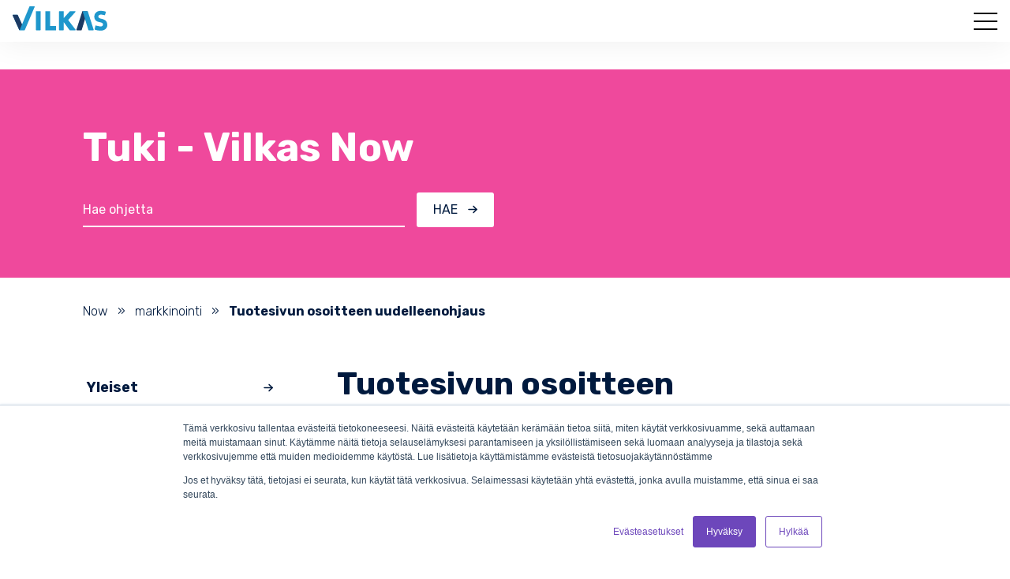

--- FILE ---
content_type: text/html; charset=UTF-8
request_url: https://www.vilkas.fi/tuki/now/tuotesivun-osoitteen-uudelleenohjaus
body_size: 9785
content:
<!doctype html><html lang="fi"><head>
    <meta charset="utf-8">
    <title>Tuotesivun osoitteen uudelleenohjaus</title>
    <link rel="shortcut icon" href="https://www.vilkas.fi/hubfs/Vilkas_November_2020/images/favicon.ico">
    <meta name="description" content="Vilkas Now verkkokaupoissa on mahdollista lisätä tuotesivujen osoitteiden uudelleenohjauksia. Lue lisää.">
    
    
    
  <link type="text/css" rel="stylesheet" href="https://www.vilkas.fi/hubfs/hub_generated/template_assets/1/43271197783/1769002778358/template_blog.min.css">
  <link type="text/css" rel="stylesheet" href="https://www.vilkas.fi/hubfs/hub_generated/template_assets/1/48933621611/1769002778415/template_support.min.css">

    
    
    
    
    <link rel="stylesheet" type="text/css" href="//cdn.jsdelivr.net/npm/slick-carousel@1.8.1/slick/slick.css">
    <script type="text/javascript" src="https://api.my.vilkas.shop/static/myvilkas-widget/widget.js"></script>
    <link rel="stylesheet" href="https://cdnjs.cloudflare.com/ajax/libs/jquery-modal/0.9.1/jquery.modal.min.css">

    
    <meta name="viewport" content="width=device-width, initial-scale=1">

    
    <meta property="og:description" content="Vilkas Now verkkokaupoissa on mahdollista lisätä tuotesivujen osoitteiden uudelleenohjauksia. Lue lisää.">
    <meta property="og:title" content="Tuotesivun osoitteen uudelleenohjaus">
    <meta name="twitter:description" content="Vilkas Now verkkokaupoissa on mahdollista lisätä tuotesivujen osoitteiden uudelleenohjauksia. Lue lisää.">
    <meta name="twitter:title" content="Tuotesivun osoitteen uudelleenohjaus">

    

    
    <style>
a.cta_button{-moz-box-sizing:content-box !important;-webkit-box-sizing:content-box !important;box-sizing:content-box !important;vertical-align:middle}.hs-breadcrumb-menu{list-style-type:none;margin:0px 0px 0px 0px;padding:0px 0px 0px 0px}.hs-breadcrumb-menu-item{float:left;padding:10px 0px 10px 10px}.hs-breadcrumb-menu-divider:before{content:'›';padding-left:10px}.hs-featured-image-link{border:0}.hs-featured-image{float:right;margin:0 0 20px 20px;max-width:50%}@media (max-width: 568px){.hs-featured-image{float:none;margin:0;width:100%;max-width:100%}}.hs-screen-reader-text{clip:rect(1px, 1px, 1px, 1px);height:1px;overflow:hidden;position:absolute !important;width:1px}
</style>

<link rel="stylesheet" href="https://www.vilkas.fi/hubfs/hub_generated/template_assets/1/43271630708/1769002780214/template_main.min.css">
<link rel="stylesheet" href="https://www.vilkas.fi/hubfs/hub_generated/template_assets/1/43271197785/1769002781723/template_theme-overrides.min.css">
<link rel="stylesheet" href="https://www.vilkas.fi/hubfs/hub_generated/module_assets/1/143553763990/1741430381933/module_mega-menu.min.css">
<link rel="stylesheet" href="https://www.vilkas.fi/hubfs/hub_generated/module_assets/1/50241014292/1741430351254/module_Support_Hero_Now.min.css">
<link rel="stylesheet" href="https://www.vilkas.fi/hubfs/hub_generated/module_assets/1/53702040427/1741430352468/module_Product_Table.min.css">
<link rel="stylesheet" href="https://www.vilkas.fi/hubfs/hub_generated/module_assets/1/43271134891/1741430333146/module_social-follow.min.css">
<style>
  @font-face {
    font-family: "Rubik";
    font-weight: 700;
    font-style: normal;
    font-display: swap;
    src: url("/_hcms/googlefonts/Rubik/700.woff2") format("woff2"), url("/_hcms/googlefonts/Rubik/700.woff") format("woff");
  }
  @font-face {
    font-family: "Rubik";
    font-weight: 300;
    font-style: normal;
    font-display: swap;
    src: url("/_hcms/googlefonts/Rubik/300.woff2") format("woff2"), url("/_hcms/googlefonts/Rubik/300.woff") format("woff");
  }
  @font-face {
    font-family: "Rubik";
    font-weight: 500;
    font-style: normal;
    font-display: swap;
    src: url("/_hcms/googlefonts/Rubik/500.woff2") format("woff2"), url("/_hcms/googlefonts/Rubik/500.woff") format("woff");
  }
  @font-face {
    font-family: "Rubik";
    font-weight: 400;
    font-style: normal;
    font-display: swap;
    src: url("/_hcms/googlefonts/Rubik/regular.woff2") format("woff2"), url("/_hcms/googlefonts/Rubik/regular.woff") format("woff");
  }
  @font-face {
    font-family: "Rubik";
    font-weight: 700;
    font-style: normal;
    font-display: swap;
    src: url("/_hcms/googlefonts/Rubik/700.woff2") format("woff2"), url("/_hcms/googlefonts/Rubik/700.woff") format("woff");
  }
</style>

<!-- Editor Styles -->
<style id="hs_editor_style" type="text/css">
.widget_1722933317562-flexbox-positioning {
  display: -ms-flexbox !important;
  -ms-flex-direction: column !important;
  -ms-flex-align: center !important;
  -ms-flex-pack: start;
  display: flex !important;
  flex-direction: column !important;
  align-items: center !important;
  justify-content: flex-start;
}
.widget_1722933317562-flexbox-positioning > div {
  max-width: 100%;
  flex-shrink: 0 !important;
}
/* HubSpot Non-stacked Media Query Styles */
@media (min-width:768px) {
  .footer-top-column-1-row-1-vertical-alignment > .row-fluid {
    display: -ms-flexbox !important;
    -ms-flex-direction: row;
    display: flex !important;
    flex-direction: row;
  }
  .cell_16499292817922-vertical-alignment {
    display: -ms-flexbox !important;
    -ms-flex-direction: column !important;
    -ms-flex-pack: center !important;
    display: flex !important;
    flex-direction: column !important;
    justify-content: center !important;
  }
  .cell_16499292817922-vertical-alignment > div {
    flex-shrink: 0 !important;
  }
  .cell_1649929281791-vertical-alignment {
    display: -ms-flexbox !important;
    -ms-flex-direction: column !important;
    -ms-flex-pack: center !important;
    display: flex !important;
    flex-direction: column !important;
    justify-content: center !important;
  }
  .cell_1649929281791-vertical-alignment > div {
    flex-shrink: 0 !important;
  }
  .footer-bottom-column-1-row-0-vertical-alignment > .row-fluid {
    display: -ms-flexbox !important;
    -ms-flex-direction: row;
    display: flex !important;
    flex-direction: row;
  }
  .footer-bottom-module-3-vertical-alignment {
    display: -ms-flexbox !important;
    -ms-flex-direction: column !important;
    -ms-flex-pack: center !important;
    display: flex !important;
    flex-direction: column !important;
    justify-content: center !important;
  }
  .footer-bottom-module-3-vertical-alignment > div {
    flex-shrink: 0 !important;
  }
  .footer-bottom-module-2-vertical-alignment {
    display: -ms-flexbox !important;
    -ms-flex-direction: column !important;
    -ms-flex-pack: center !important;
    display: flex !important;
    flex-direction: column !important;
    justify-content: center !important;
  }
  .footer-bottom-module-2-vertical-alignment > div {
    flex-shrink: 0 !important;
  }
}
/* HubSpot Styles (default) */
.footer-top-row-0-padding {
  padding-top: 60px !important;
  padding-bottom: 60px !important;
}
.footer-top-column-1-padding {
  padding-left: 0px !important;
}
.footer-top-column-1-row-0-margin {
  margin-bottom: 20px !important;
}
.footer-bottom-row-0-padding {
  padding-top: 20px !important;
  padding-bottom: 20px !important;
}
</style>
    

    
<!--  Added by GoogleTagManager integration -->
<script>
var _hsp = window._hsp = window._hsp || [];
window.dataLayer = window.dataLayer || [];
function gtag(){dataLayer.push(arguments);}

var useGoogleConsentModeV2 = true;
var waitForUpdateMillis = 1000;



var hsLoadGtm = function loadGtm() {
    if(window._hsGtmLoadOnce) {
      return;
    }

    if (useGoogleConsentModeV2) {

      gtag('set','developer_id.dZTQ1Zm',true);

      gtag('consent', 'default', {
      'ad_storage': 'denied',
      'analytics_storage': 'denied',
      'ad_user_data': 'denied',
      'ad_personalization': 'denied',
      'wait_for_update': waitForUpdateMillis
      });

      _hsp.push(['useGoogleConsentModeV2'])
    }

    (function(w,d,s,l,i){w[l]=w[l]||[];w[l].push({'gtm.start':
    new Date().getTime(),event:'gtm.js'});var f=d.getElementsByTagName(s)[0],
    j=d.createElement(s),dl=l!='dataLayer'?'&l='+l:'';j.async=true;j.src=
    'https://www.googletagmanager.com/gtm.js?id='+i+dl;f.parentNode.insertBefore(j,f);
    })(window,document,'script','dataLayer','GTM-N37K4P');

    window._hsGtmLoadOnce = true;
};

_hsp.push(['addPrivacyConsentListener', function(consent){
  if(consent.allowed || (consent.categories && consent.categories.analytics)){
    hsLoadGtm();
  }
}]);

</script>

<!-- /Added by GoogleTagManager integration -->



<link rel="amphtml" href="https://www.vilkas.fi/tuki/now/tuotesivun-osoitteen-uudelleenohjaus?hs_amp=true">

<meta property="og:url" content="https://www.vilkas.fi/tuki/now/tuotesivun-osoitteen-uudelleenohjaus">
<meta name="twitter:card" content="summary">

<link rel="canonical" href="https://www.vilkas.fi/tuki/now/tuotesivun-osoitteen-uudelleenohjaus">

<meta property="og:type" content="article">
<link rel="alternate" type="application/rss+xml" href="https://www.vilkas.fi/tuki/now/rss.xml">
<meta name="twitter:domain" content="www.vilkas.fi">
<script src="//platform.linkedin.com/in.js" type="text/javascript">
    lang: en_US
</script>

<meta http-equiv="content-language" content="fi">






  <meta name="generator" content="HubSpot"></head>
  <body>
<!--  Added by GoogleTagManager integration -->
<noscript><iframe src="https://www.googletagmanager.com/ns.html?id=GTM-N37K4P" height="0" width="0" style="display:none;visibility:hidden"></iframe></noscript>

<!-- /Added by GoogleTagManager integration -->

    <div class="body-wrapper   hs-content-id-152436619703 hs-blog-post hs-blog-id-48983554725">
      
        <div data-global-resource-path="vilkas/templates/partials/header.html"><header class="header">
  <div class="header--container">
    <div class="header--logo">
      <a href="/"></a><div id="hs_cos_wrapper_linked_image" class="hs_cos_wrapper hs_cos_wrapper_widget hs_cos_wrapper_type_module widget-type-linked_image" style="" data-hs-cos-general-type="widget" data-hs-cos-type="module"><a href="/">
    






  



<span id="hs_cos_wrapper_linked_image_" class="hs_cos_wrapper hs_cos_wrapper_widget hs_cos_wrapper_type_linked_image" style="" data-hs-cos-general-type="widget" data-hs-cos-type="linked_image"></span></a><a href="https://www.vilkas.fi" target="_parent" id="hs-link-linked_image_" style="border-width:0px;border:0px;"><img src="https://www.vilkas.fi/hubfs/WEBSITE-2021/vilkas-logo.svg" class="hs-image-widget " style="width:200px;border-width:0px;border:0px;" width="200" alt="placeholder_200x200" title="placeholder_200x200"></a></div>
    </div>
    <div class="mobile-trigger-wrapper">
        <div class="mobile-trigger"></div>
    </div>
    <div class="header--nav">
      
      <div id="hs_cos_wrapper_mega-menu" class="hs_cos_wrapper hs_cos_wrapper_widget hs_cos_wrapper_type_module" style="" data-hs-cos-general-type="widget" data-hs-cos-type="module"><nav aria-label="Navigation Menu" class="mega-menu">
  <ul class="mega-menu__list" role="menu">
    
    <li class="mega-menu__item">
      
      <a href="#" aria-haspopup="true" aria-controls="submenu-1" class="mega-menu__link mega-menu__link--has-submenu">Ratkaisut</a>
      <div id="submenu-1" class="mega-menu__submenu-canvas">
        <div class="mega-menu__submenu-content">
          <ul class="mega-menu__submenu-list">
            
            <li class="mega-menu__submenu-item">
              
              
              <a href="https://www.vilkas.fi/ratkaisut/tee-se-itse-vilkas-now" class="mega-menu__submenu-link">Tee se itse -verkkokauppa</a>
              
              <p class="mega-menu__submenu-description">Moderni ja helppokäyttöinen pohja verkkokaupalle</p>
              
              
              <ul class="mega-menu__link-collection">
                
                
                
                <li class="mega-menu__link-collection-item"><a href="https://www.vilkas.fi/ratkaisut/tee-se-itse-vilkas-now">Vilkas Now</a></li>
                
                
                
                
                <li class="mega-menu__link-collection-item"><a href="https://www.vilkas.fi/verkkokaupan-perustaminen/">Verkkokaupan perustaminen</a></li>
                
                
                
                
                <li class="mega-menu__link-collection-item"><a href="https://www.vilkas.fi/ratkaisut/tee-se-itse-vilkas-now/lisapalvelut">Lisäpalvelut</a></li>
                
                
              </ul>
              
            </li>
            
            <li class="mega-menu__submenu-item">
              
              
              <a href="https://www.vilkas.fi/ratkaisut/vilkas-raataloidyt-verkkokaupat" class="mega-menu__submenu-link">Räätälöity verkkokauppa</a>
              
              <p class="mega-menu__submenu-description">Kokonaisvaltaiset digitaalisen verkkoliiketoiminnan ratkaisut</p>
              
              
              <ul class="mega-menu__link-collection">
                
                
                
                <li class="mega-menu__link-collection-item"><a href="https://www.vilkas.fi/ratkaisut/raataloidyt-verkkokaupat/vilkas-suite">Vilkas Suite</a></li>
                
                
                
                
                <li class="mega-menu__link-collection-item"><a href="https://www.vilkas.fi/ratkaisut/vilkas-raataloidyt-verkkokaupat/prestashop">PrestaShop</a></li>
                
                
                
                
                <li class="mega-menu__link-collection-item"><a href="https://www.vilkas.fi/ratkaisut/vilkas-raataloidyt-verkkokaupat/integraatiot">Teknologiat ja integraatiot</a></li>
                
                
              </ul>
              
            </li>
            
            <li class="mega-menu__submenu-item">
              
              
              <a href="https://www.vilkas.fi/ratkaisut/vilkas-verkkoapteekki/" class="mega-menu__submenu-link">Apteekin verkkokauppa</a>
              
              <p class="mega-menu__submenu-description">Monipuolinen ja laadukas verkkoapteekkiratkaisu apteekeille</p>
              
              
              <ul class="mega-menu__link-collection">
                
                
                
                <li class="mega-menu__link-collection-item"><a href="https://www.vilkas.fi/ratkaisut/vilkas-verkkoapteekki/">Tutustu Vilkas Verkkoapteekkiin</a></li>
                
                
                
                
                <li class="mega-menu__link-collection-item"><a href="https://www.vilkas.fi/ratkaisut/vilkas-verkkoapteekki/miksi-vilkas-verkkoapteekki">Miksi verkkoapteekki?</a></li>
                
                
              </ul>
              
            </li>
            
            <li class="mega-menu__submenu-item">
              
              
              <a href="https://www.vilkas.fi/ratkaisut/raataloidyt-verkkokaupat/vilkas-suite-b2b-verkkokauppa" class="mega-menu__submenu-link">B2B-verkkokauppa</a>
              
              <p class="mega-menu__submenu-description">Kaikki tarpeellinen nykyaikaiseen ja moderniin B2B-verkkokauppaan</p>
              
              
            </li>
            
            <li class="mega-menu__submenu-item">
              
              
              <a href="https://www.vilkas.fi/verkkokauppa-alustan-vaihtaminen" class="mega-menu__submenu-link">Siirrä verkkokauppasi Vilkkaalle</a>
              
              <p class="mega-menu__submenu-description">Kohti helpompaa käyttökokemusta Vilkkaan kauppiaana</p>
              
              
            </li>
            
            <li class="mega-menu__submenu-item">
              
              
              <a href="https://www.vilkas.fi/kumppanit" class="mega-menu__submenu-link">Kumppanit</a>
              
              <p class="mega-menu__submenu-description">Vilkkaalta löydät laadukkaan valikoiman kumppaneita verkkokauppasi tarpeisiin</p>
              
              
            </li>
            
          </ul>
        </div>
      </div>
      
    </li>
    
    <li class="mega-menu__item">
      
      <a href="#" aria-haspopup="true" aria-controls="submenu-2" class="mega-menu__link mega-menu__link--has-submenu">Palvelut</a>
      <div id="submenu-2" class="mega-menu__submenu-canvas">
        <div class="mega-menu__submenu-content">
          <ul class="mega-menu__submenu-list">
            
            <li class="mega-menu__submenu-item">
              
              
              <a href="https://www.vilkas.fi/lisapalvelut/verkkoliiketoiminnan-kehittaminen" class="mega-menu__submenu-link">Verkkoliiketoiminnan kehittäminen</a>
              
              <p class="mega-menu__submenu-description">Lisäämme ymmärrystä verkkokaupan liiketoiminnasta, sen mahdollisuuksista ja kehittämisestä</p>
              
              
              <ul class="mega-menu__link-collection">
                
                
                
                <li class="mega-menu__link-collection-item"><a href="https://www.vilkas.fi/lisapalvelut/verkkoliiketoiminnan-kehittaminen/kaupallinen-konsepti">Konseptin kirkastaminen</a></li>
                
                
                
                
                <li class="mega-menu__link-collection-item"><a href="https://www.vilkas.fi/lisapalvelut/verkkoliiketoiminnan-kehittaminen/saavutettavuus">Saavutettavuuspalvelut</a></li>
                
                
                
                
                <li class="mega-menu__link-collection-item"><a href="https://www.vilkas.fi/verkkokaupan-liiketoiminnan-kehittaminen-hankerahoituksella">Apua rahoituksen hakemiseen</a></li>
                
                
              </ul>
              
            </li>
            
            <li class="mega-menu__submenu-item">
              
              
              <a href="https://www.vilkas.fi/lisapalvelut/verkkokaupan-markkinointi" class="mega-menu__submenu-link">Verkkokaupan markkinointi</a>
              
              <p class="mega-menu__submenu-description">Tehostamme verkkokauppasi asiakashankintaa hakukoneoptimoinnilla ja digimainonnalla</p>
              
              
              <ul class="mega-menu__link-collection">
                
                
                
                <li class="mega-menu__link-collection-item"><a href="https://www.vilkas.fi/lisapalvelut/verkkokaupan-markkinointi/seo-audit">SEO-nykytilan kartoitus</a></li>
                
                
                
                
                <li class="mega-menu__link-collection-item"><a href="https://www.vilkas.fi/lisapalvelut/verkkokaupan-asiakashankinta/verkkokaupan-sisallontuottaminen">SEO-sisällöntuotanto</a></li>
                
                
                
                
                <li class="mega-menu__link-collection-item"><a href="https://www.vilkas.fi/lisapalvelut/verkkokaupan-asiakashankinta/digitaalinen-mainonta">Digimainonnan palvelut</a></li>
                
                
              </ul>
              
            </li>
            
            <li class="mega-menu__submenu-item">
              
              
              <a href="https://www.vilkas.fi/lisapalvelut/verkkokaupan-asiakaskokemus" class="mega-menu__submenu-link">Asiakaskokemuksen kehittäminen</a>
              
              <p class="mega-menu__submenu-description">Vaikutamme verkkokauppasi asiakaskokemukseen palvelumuotoilun keinoin</p>
              
              
              <ul class="mega-menu__link-collection">
                
                
                
                <li class="mega-menu__link-collection-item"><a href="https://www.vilkas.fi/lisapalvelut/verkkokaupan-asiakaskokemus/ulkoasupalvelut">Ulkoasun suunnittelu</a></li>
                
                
                
                
                <li class="mega-menu__link-collection-item"><a href="https://www.vilkas.fi/lisapalvelut/verkkokaupan-asiakaskokemus/ulkoasupalvelut-vilkas-verkkokaupalle">Ulkoasun uudistus Vilkas-kauppiaille</a></li>
                
                
                
                
                <li class="mega-menu__link-collection-item"><a href="https://www.vilkas.fi/lisapalvelut/verkkokaupan-asiakaskokemus/ulkoasupalvelut/mainosbannerit">Mainosbannerit</a></li>
                
                
              </ul>
              
            </li>
            
            <li class="mega-menu__submenu-item">
              
              
              <a href="https://www.vilkas.fi/lisapalvelut/vilkas-ai" class="mega-menu__submenu-link">Vilkas AI -tekoälypalvelut</a>
              
              <p class="mega-menu__submenu-description">Verkkokaupan tekoälypalvelut tehostamassa asiakaspalvelua ja myynitä</p>
              
              
            </li>
            
            <li class="mega-menu__submenu-item">
              
              
              <a href="https://www.vilkas.fi/ratkaisut/tee-se-itse-vilkas-now/lisapalvelut" class="mega-menu__submenu-link">Now-verkkokaupan lisäpalvelut</a>
              
              <p class="mega-menu__submenu-description">Lisäpalveluilla vauhtia Vilkas Now -verkkokauppaan</p>
              
              
            </li>
            
            <li class="mega-menu__submenu-item">
              
              
              <a href="https://www.vilkas.fi/lisapalvelut" class="mega-menu__submenu-link">Kaikki palvelut</a>
              
              <p class="mega-menu__submenu-description">Kaikki palvelumme verkkokaupoille</p>
              
              
            </li>
            
          </ul>
        </div>
      </div>
      
    </li>
    
    <li class="mega-menu__item">
      
      
      
      <a href="https://www.vilkas.fi/hinnoittelu" class="mega-menu__link no-submenu">Hinnasto</a>
      
    </li>
    
    <li class="mega-menu__item">
      
      
      
      <a href="https://www.vilkas.fi/asiakastarinat" class="mega-menu__link no-submenu">Asiakastarinat</a>
      
    </li>
    
    <li class="mega-menu__item">
      
      <a href="#" aria-haspopup="true" aria-controls="submenu-5" class="mega-menu__link mega-menu__link--has-submenu">Tuki</a>
      <div id="submenu-5" class="mega-menu__submenu-canvas">
        <div class="mega-menu__submenu-content">
          <ul class="mega-menu__submenu-list">
            
            <li class="mega-menu__submenu-item">
              
              
              <a href="https://www.vilkas.fi/tuki/now" class="mega-menu__submenu-link">Tuki</a>
              
              <p class="mega-menu__submenu-description">Oli asiasi suuri tai pieni, kotimainen tukemme on apunasi</p>
              
              
              <ul class="mega-menu__link-collection">
                
                
                
                <li class="mega-menu__link-collection-item"><a href="https://www.vilkas.fi/tuki/now">Vilkas Now tuki</a></li>
                
                
                
                
                <li class="mega-menu__link-collection-item"><a href="https://www.vilkas.fi/tuki/suite">Vilkas Suite tuki</a></li>
                
                
              </ul>
              
            </li>
            
            <li class="mega-menu__submenu-item">
              
              
              <a href="https://www.vilkas.fi/verkkokaupan-perustaminen/" class="mega-menu__submenu-link">Verkkokaupan perustaminen</a>
              
              <p class="mega-menu__submenu-description">Opi lisää verkkokaupan perustamisesta, markkinoinnista ja kehittämisestä</p>
              
              
              <ul class="mega-menu__link-collection">
                
                
                
                <li class="mega-menu__link-collection-item"><a href="https://www.vilkas.fi/verkkokauppiaan-oppaat">Oppaat</a></li>
                
                
                
                
                <li class="mega-menu__link-collection-item"><a href="https://www.vilkas.fi/ajankohtaista">Blogi</a></li>
                
                
                
                
                <li class="mega-menu__link-collection-item"><a href="https://www.vilkas.fi/vilkas-akatemia/tulevat-webinaarit">Webinaarit</a></li>
                
                
              </ul>
              
            </li>
            
            <li class="mega-menu__submenu-item">
              
              
              <a href="https://www.vilkas.fi/ota-yhteytta" class="mega-menu__submenu-link">Ota yhteyttä</a>
              
              <p class="mega-menu__submenu-description">Digitaalisen kaupankäynnin asiantuntijat käytettävissänne</p>
              
              
            </li>
            
            <li class="mega-menu__submenu-item">
              
              
              <a href="https://www.vilkas.fi/kumppanit" class="mega-menu__submenu-link">Kumppanit</a>
              
              <p class="mega-menu__submenu-description">Vilkkaalta löydät monipuolisen valikoiman laadukkaita kumppaneita verkkokauppasi tarpeisiin</p>
              
              
            </li>
            
          </ul>
        </div>
      </div>
      
    </li>
    
    <li class="mega-menu__item">
      
      
      
      <a href="https://www.vilkas.fi/ideasta-verkkokaupaksi-vilkas-now" class="mega-menu__link no-submenu">Kampanja</a>
      
    </li>
    
  </ul>
  
</nav></div>
    </div>
    
    <div class="header--login">
    <span id="hs_cos_wrapper_menu_2" class="hs_cos_wrapper hs_cos_wrapper_widget hs_cos_wrapper_type_menu" style="" data-hs-cos-general-type="widget" data-hs-cos-type="menu"><div id="hs_menu_wrapper_menu_2" class="hs-menu-wrapper active-branch flyouts hs-menu-flow-horizontal" role="navigation" data-sitemap-name="Secondary Navigation" data-menu-id="43399868225" aria-label="Navigation Menu">
 <ul role="menu">
  <li class="hs-menu-item hs-menu-depth-1 hs-item-has-children" role="none"><a href="javascript:;" aria-haspopup="true" aria-expanded="false" role="menuitem">FI</a>
   <ul role="menu" class="hs-menu-children-wrapper">
    <li class="hs-menu-item hs-menu-depth-2" role="none"><a href="https://www.vilkas.fi/sv" role="menuitem">SV</a></li>
    <li class="hs-menu-item hs-menu-depth-2" role="none"><a href="https://www.vilkas.fi/en" role="menuitem">EN</a></li>
   </ul></li>
  <li class="hs-menu-item hs-menu-depth-1" role="none"><a href="https://my.vilkas.shop/#/login" role="menuitem">MyVilkas</a></li>
  <li class="hs-menu-item hs-menu-depth-1" role="none"><a href="javascript:;" role="menuitem">Kokeile ilmaiseksi</a></li>
 </ul>
</div></span>
    </div>

  </div>
</header></div>
      

      
<main class="body-container-wrapper support now">
  
    <div id="hs_cos_wrapper_hero" class="hs_cos_wrapper hs_cos_wrapper_widget hs_cos_wrapper_type_module" style="" data-hs-cos-general-type="widget" data-hs-cos-type="module"><div class="hero pink">
  <div class="content-wrapper row-fluid">
    <div class="span6">
      <h2>Tuki - Vilkas Now</h2>
      <div class="hs-search-field"> 
        <div class="hs-search-field__bar"> 
          <form action="/hs-search-results">

            <input type="text" class="hs-search-field__input" name="term" autocomplete="off" aria-label="Hae ohjetta" placeholder="Hae ohjetta">
            <input type="hidden" name="groupId" value="48983554725">
            <button class="button button--white" aria-label="Hae">Hae</button>

          </form>
        </div>
        <ul class="hs-search-field__suggestions"></ul>
      </div>
    </div>
  </div>
</div></div>

  <div class="content-wrapper container-fluid">

    <ul class="breadcrumbs">
      <li><a href="https://www.vilkas.fi/tuki/now">Now</a> »</li>
      <li><a href="https://www.vilkas.fi/tuki/now/tag/markkinointi">markkinointi</a> » </li>
      <li><span><span id="hs_cos_wrapper_name" class="hs_cos_wrapper hs_cos_wrapper_meta_field hs_cos_wrapper_type_text" style="" data-hs-cos-general-type="meta_field" data-hs-cos-type="text">Tuotesivun osoitteen uudelleenohjaus</span></span></li>
    </ul>
    
    <div class="row-fluid main-container">
      <div class="blog-sidebar span3">
        <div class="blog-sidebar-topics">
          <a href="https://www.vilkas.fi/tuki/now/tag/yleiset">Yleiset</a>
          <a href="https://www.vilkas.fi/tuki/now/tag/asetukset">Asetukset</a>
          <a href="https://www.vilkas.fi/tuki/now/tag/ulkoasu">Ulkoasu</a>
          <a href="https://www.vilkas.fi/tuki/now/tag/maksaminen">Maksaminen</a>
          <a href="https://www.vilkas.fi/tuki/now/tag/tuotteet">Tuotteet</a>
          <a href="https://www.vilkas.fi/tuki/now/tag/tilaukset">Tilaukset</a>
          <a href="https://www.vilkas.fi/tuki/now/tag/toimitus">Toimitus</a>
          <a href="https://www.vilkas.fi/tuki/now/tag/markkinointi">Markkinointi</a>
          
          

          <div class="blog-sidebar-topics__banner">
            <h3>Etsitkö Vilkas Suite tukea?</h3>
            <a href="https://www.vilkas.fi/tuki/suite/" class="arrow-link white">Vilkas Suite tukeen</a>
          </div>
        </div>
      </div>
      <div class="blog-index sidebar span9">
        <h1><span id="hs_cos_wrapper_name" class="hs_cos_wrapper hs_cos_wrapper_meta_field hs_cos_wrapper_type_text" style="" data-hs-cos-general-type="meta_field" data-hs-cos-type="text">Tuotesivun osoitteen uudelleenohjaus</span></h1>
        <div id="hs_cos_wrapper_product_table" class="hs_cos_wrapper hs_cos_wrapper_widget hs_cos_wrapper_type_module" style="" data-hs-cos-general-type="widget" data-hs-cos-type="module"></div>
        <span id="hs_cos_wrapper_post_body" class="hs_cos_wrapper hs_cos_wrapper_meta_field hs_cos_wrapper_type_rich_text" style="" data-hs-cos-general-type="meta_field" data-hs-cos-type="rich_text"><p>Vilkas Now verkkokaupassa on mahdollista lisätä uudelleenohjauksia (redirect) tuotesivuille. Tätä voi hyödyntää&nbsp; kun tuotteet tuotteet siirretään toisesta kaupasta ja halutaan vanhojen tuotesivujen osoitteet ohjata uusiin. Ominaisuus on tehty tukemaan Suite kaupan siirtoa Now kaupaksi, mutta sitä pystyy hyödyntämään mahdollisesti myös muissa tarkoituksissa.</p>
<!--more--><p>Toiminnallisuudella on seuraavat rajaukset</p>
<ul>
<li>yhdellä tuotteella voi olla vain yksi uudelleenohjaus</li>
<li>uudelleenohjaukset on mahdollista tehdä vain saman domainin osoitteilla</li>
<li>varattuja kansioita, kuten /p ja /c ei voi käyttää aiemmassa tuotteen polussa</li>
</ul>
<blockquote>
<p><span style="font-weight: bold;">Huomaa!</span> Jos Now kaupassa muuttaa tuotteen nimeä, jolloin sen osoite muuttu, niin tällöin järjestelmä tekee automaattisesti sille uudelleenohjauksen ja tällä tukisivulla kuvattua import/export toiminnallisuutta ei tarvitse käyttää.</p>
</blockquote>
<p>Uudelleenohjauksille ei ole kaupan hallinnassa suoraan asetuksia, vaan se täytyy tehdä käyttämällä tuo ja vie toiminnallisuutta. Kaupan hallinnassa kohdassa Asetukset &gt; Tuonti ja vienti kun valitsee objektityypiksi <span style="font-weight: bold;">Product-shortURL (for manual Now migration)</span>, niin tämän viemällä saa tallennettua kaupasta nykyiset uudelleenohjaukset ja tällä saa myös hyvän pohjan uudelleenohjauksien lisäämiselle.</p>
<p>Viennissä omalle koneelle saa tallennettua tiedoston <span style="font-weight: bold;">Product-shortURL_for_manual_Now_migration.csv</span>, jonka saa avattua taulukkolaskentaohjelmalla. Tutustu käyttämäsi taulukkolaskentaohjelman ohjeisiin miten CSV-tiedosto avataan.</p>
<p>Tähän tiedostoon voi sitten lisätä tai muokata halutut uudelleenohjaukset. Esimerkkikuvassa on tuotteelle 1001 lisätty uudelleenohjaus polusta <span style="font-weight: bold;">aiempi-polku</span>. Tämä toimii siten, että jos kaupassa siirrytään osoitteeseen "https://www.omakauppa.fi/aiempi-polku", niin se ohjaa automaattisesti tuotteen 1001 tuotesivulle sen normaaliin osoitteeseen.</p>
<p><img src="https://www.vilkas.fi/hs-fs/hubfs/tuki/Now/tuotesivun-uudelleenohjaus.jpg?width=1014&amp;height=372&amp;name=tuotesivun-uudelleenohjaus.jpg" width="1014" height="372" loading="lazy" alt="tuotesivun-uudelleenohjaus" style="height: auto; max-width: 100%; width: 1014px;" srcset="https://www.vilkas.fi/hs-fs/hubfs/tuki/Now/tuotesivun-uudelleenohjaus.jpg?width=507&amp;height=186&amp;name=tuotesivun-uudelleenohjaus.jpg 507w, https://www.vilkas.fi/hs-fs/hubfs/tuki/Now/tuotesivun-uudelleenohjaus.jpg?width=1014&amp;height=372&amp;name=tuotesivun-uudelleenohjaus.jpg 1014w, https://www.vilkas.fi/hs-fs/hubfs/tuki/Now/tuotesivun-uudelleenohjaus.jpg?width=1521&amp;height=558&amp;name=tuotesivun-uudelleenohjaus.jpg 1521w, https://www.vilkas.fi/hs-fs/hubfs/tuki/Now/tuotesivun-uudelleenohjaus.jpg?width=2028&amp;height=744&amp;name=tuotesivun-uudelleenohjaus.jpg 2028w, https://www.vilkas.fi/hs-fs/hubfs/tuki/Now/tuotesivun-uudelleenohjaus.jpg?width=2535&amp;height=930&amp;name=tuotesivun-uudelleenohjaus.jpg 2535w, https://www.vilkas.fi/hs-fs/hubfs/tuki/Now/tuotesivun-uudelleenohjaus.jpg?width=3042&amp;height=1116&amp;name=tuotesivun-uudelleenohjaus.jpg 3042w" sizes="(max-width: 1014px) 100vw, 1014px"></p>
<p>Polulla tarkoitetaan verkko-osoitteen domainin jälkeistä osaa. Eli jos aiempi tuotesivun osoite olisi esimerkiksi ollut</p>
<p style="font-weight: bold;">https://www.omaverkkokauppa.fi/tuotteet/abibas-t-paita-punainen</p>
<p>, niin tästä osoitteesta polkua on tämä osa</p>
<p style="font-weight: bold;">tuotteet/abibas-t-paita-punainen</p>
<p>&nbsp;</p>
<p>&nbsp;</p></span>
      </div>
      
    </div>
  </div>
  
</main>


      
      
        <div data-global-resource-path="vilkas/templates/partials/footer.html"><footer class="footer">

  
  <div class="container-fluid footer__top content-wrapper">
<div class="row-fluid-wrapper">
<div class="row-fluid">
<div class="span12 widget-span widget-type-cell " style="" data-widget-type="cell" data-x="0" data-w="12">

<div class="row-fluid-wrapper row-depth-1 row-number-1 dnd-section footer-top-row-0-padding">
<div class="row-fluid ">
<div class="span3 widget-span widget-type-cell footer-top-column-1-padding dnd-column" style="" data-widget-type="cell" data-x="0" data-w="3">

<div class="row-fluid-wrapper row-depth-1 row-number-2 footer-top-column-1-row-0-margin dnd-row">
<div class="row-fluid ">
<div class="span12 widget-span widget-type-custom_widget dnd-module" style="" data-widget-type="custom_widget" data-x="0" data-w="12">
<div id="hs_cos_wrapper_footer-top-module-2" class="hs_cos_wrapper hs_cos_wrapper_widget hs_cos_wrapper_type_module widget-type-linked_image" style="" data-hs-cos-general-type="widget" data-hs-cos-type="module">
    






  



<span id="hs_cos_wrapper_footer-top-module-2_" class="hs_cos_wrapper hs_cos_wrapper_widget hs_cos_wrapper_type_linked_image" style="" data-hs-cos-general-type="widget" data-hs-cos-type="linked_image"><img src="https://www.vilkas.fi/hubfs/WEBSITE-2021/vilkas-logo-white.svg" class="hs-image-widget " style="width:200px;border-width:0px;border:0px;" width="200" alt="Vilkas" title="Vilkas" loading="lazy"></span></div>

</div><!--end widget-span -->
</div><!--end row-->
</div><!--end row-wrapper -->

<div class="row-fluid-wrapper row-depth-1 row-number-3 footer-top-column-1-row-1-vertical-alignment dnd-row">
<div class="row-fluid ">
<div class="span6 widget-span widget-type-cell cell_1649929281791-vertical-alignment dnd-column" style="" data-widget-type="cell" data-x="0" data-w="6">

<div class="row-fluid-wrapper row-depth-1 row-number-4 dnd-row">
<div class="row-fluid ">
<div class="span12 widget-span widget-type-custom_widget dnd-module" style="" data-widget-type="custom_widget" data-x="0" data-w="12">
<div id="hs_cos_wrapper_footer-top-module-3" class="hs_cos_wrapper hs_cos_wrapper_widget hs_cos_wrapper_type_module widget-type-linked_image" style="" data-hs-cos-general-type="widget" data-hs-cos-type="module">
    






  



<span id="hs_cos_wrapper_footer-top-module-3_" class="hs_cos_wrapper hs_cos_wrapper_widget hs_cos_wrapper_type_linked_image" style="" data-hs-cos-general-type="widget" data-hs-cos-type="linked_image"><a href="https://www.vilkas.fi/tyytyvaisyystakuu/" target="_blank" id="hs-link-footer-top-module-3_" rel="noopener" style="border-width:0px;border:0px;"><img src="https://www.vilkas.fi/hs-fs/hubfs/WEBSITE-2021/takuu-badge.png?width=200&amp;name=takuu-badge.png" class="hs-image-widget " style="width:200px;border-width:0px;border:0px;" width="200" alt="Tyytyväisyystakuu" title="Tyytyväisyystakuu" loading="lazy" srcset="https://www.vilkas.fi/hs-fs/hubfs/WEBSITE-2021/takuu-badge.png?width=100&amp;name=takuu-badge.png 100w, https://www.vilkas.fi/hs-fs/hubfs/WEBSITE-2021/takuu-badge.png?width=200&amp;name=takuu-badge.png 200w, https://www.vilkas.fi/hs-fs/hubfs/WEBSITE-2021/takuu-badge.png?width=300&amp;name=takuu-badge.png 300w, https://www.vilkas.fi/hs-fs/hubfs/WEBSITE-2021/takuu-badge.png?width=400&amp;name=takuu-badge.png 400w, https://www.vilkas.fi/hs-fs/hubfs/WEBSITE-2021/takuu-badge.png?width=500&amp;name=takuu-badge.png 500w, https://www.vilkas.fi/hs-fs/hubfs/WEBSITE-2021/takuu-badge.png?width=600&amp;name=takuu-badge.png 600w" sizes="(max-width: 200px) 100vw, 200px"></a></span></div>

</div><!--end widget-span -->
</div><!--end row-->
</div><!--end row-wrapper -->

</div><!--end widget-span -->
<div class="span6 widget-span widget-type-cell cell_16499292817922-vertical-alignment dnd-column" style="" data-widget-type="cell" data-x="6" data-w="6">

<div class="row-fluid-wrapper row-depth-1 row-number-5 dnd-row">
<div class="row-fluid ">
<div class="span12 widget-span widget-type-custom_widget dnd-module" style="" data-widget-type="custom_widget" data-x="0" data-w="12">
<div id="hs_cos_wrapper_widget_1649929281789" class="hs_cos_wrapper hs_cos_wrapper_widget hs_cos_wrapper_type_module widget-type-linked_image" style="" data-hs-cos-general-type="widget" data-hs-cos-type="module">
    






  



<span id="hs_cos_wrapper_widget_1649929281789_" class="hs_cos_wrapper hs_cos_wrapper_widget hs_cos_wrapper_type_linked_image" style="" data-hs-cos-general-type="widget" data-hs-cos-type="linked_image"><img src="https://www.vilkas.fi/hubfs/SuomalPalvelua_ValkNega_rgb.png" class="hs-image-widget " style="max-width: 100%; height: auto;" alt="Suomalalaista palvelua" title="Suomalalaista palvelua" loading="lazy"></span></div>

</div><!--end widget-span -->
</div><!--end row-->
</div><!--end row-wrapper -->

</div><!--end widget-span -->
</div><!--end row-->
</div><!--end row-wrapper -->

<div class="row-fluid-wrapper row-depth-1 row-number-6 dnd-row">
<div class="row-fluid ">
<div class="span12 widget-span widget-type-custom_widget widget_1722933317562-flexbox-positioning dnd-module" style="" data-widget-type="custom_widget" data-x="0" data-w="12">
<div id="hs_cos_wrapper_widget_1722933317562" class="hs_cos_wrapper hs_cos_wrapper_widget hs_cos_wrapper_type_module widget-type-linked_image" style="" data-hs-cos-general-type="widget" data-hs-cos-type="module">
    






  



<span id="hs_cos_wrapper_widget_1722933317562_" class="hs_cos_wrapper hs_cos_wrapper_widget hs_cos_wrapper_type_linked_image" style="" data-hs-cos-general-type="widget" data-hs-cos-type="linked_image"><a href="https://www.itewiki.fi/vilkas-group" target="_parent" id="hs-link-widget_1722933317562_" style="border-width:0px;border:0px;"><img src="https://www.vilkas.fi/hubfs/trusted-it-partner-landscape-blue-three.svg" class="hs-image-widget " style="max-width: 100%; height: auto;" alt="trusted-it-partner-landscape-blue-three" title="trusted-it-partner-landscape-blue-three" loading="lazy"></a></span></div>

</div><!--end widget-span -->
</div><!--end row-->
</div><!--end row-wrapper -->

</div><!--end widget-span -->
<div class="span3 widget-span widget-type-cell dnd-column" style="" data-widget-type="cell" data-x="3" data-w="3">

<div class="row-fluid-wrapper row-depth-1 row-number-7 dnd-row">
<div class="row-fluid ">
<div class="span12 widget-span widget-type-custom_widget dnd-module" style="" data-widget-type="custom_widget" data-x="0" data-w="12">
<div id="hs_cos_wrapper_footer-top-module-5" class="hs_cos_wrapper hs_cos_wrapper_widget hs_cos_wrapper_type_module widget-type-rich_text" style="" data-hs-cos-general-type="widget" data-hs-cos-type="module"><span id="hs_cos_wrapper_footer-top-module-5_" class="hs_cos_wrapper hs_cos_wrapper_widget hs_cos_wrapper_type_rich_text" style="" data-hs-cos-general-type="widget" data-hs-cos-type="rich_text"><p><a href="/vilkas-yrityksena/" rel="noopener">Vilkas Group Oy</a><a href="https://blog.vilkas.fi/ajankohtaista" rel="noopener" style="font-size: 1rem; display: inline !important;">Blogi</a><a href="https://www.vilkas.fi/verkkokaupan-perustaminen/" rel="noopener">Verkkokaupan perustaminen</a><a href="https://www.vilkas.fi/avoimet-tyopaikat/" rel="noopener">Avoimet työpaikat</a> <a href="/kumppanit/" rel="noopener">Kumppanit</a> <a href="https://www.vilkas.fi/verkkokauppaindeksi" rel="noopener">Verkkokauppaindeksi</a> <a href="https://www.vilkas.fi/ota-yhteytta/" rel="noopener">Yhteystiedot</a></p></span></div>

</div><!--end widget-span -->
</div><!--end row-->
</div><!--end row-wrapper -->

</div><!--end widget-span -->
<div class="span3 widget-span widget-type-cell dnd-column" style="" data-widget-type="cell" data-x="6" data-w="3">

<div class="row-fluid-wrapper row-depth-1 row-number-8 dnd-row">
<div class="row-fluid ">
<div class="span12 widget-span widget-type-custom_widget dnd-module" style="" data-widget-type="custom_widget" data-x="0" data-w="12">
<div id="hs_cos_wrapper_footer-top-module-7" class="hs_cos_wrapper hs_cos_wrapper_widget hs_cos_wrapper_type_module widget-type-rich_text" style="" data-hs-cos-general-type="widget" data-hs-cos-type="module"><span id="hs_cos_wrapper_footer-top-module-7_" class="hs_cos_wrapper hs_cos_wrapper_widget hs_cos_wrapper_type_rich_text" style="" data-hs-cos-general-type="widget" data-hs-cos-type="rich_text"><img src="https://www.vilkas.fi/hubfs/WEBSITE-2021/Icons/icon-phone-white.svg" alt="Puhelin-Vilkas">
<h4>Puhelin klo 10-16</h4>
<p style="line-height: 1.15;">Myynti <strong>03 410 90 419 (ma-pe)</strong></p>
<p style="line-height: 1.15;">Laskutus <strong>03 410 90 418 (ke-pe)</strong></p>
<p style="line-height: 1.15;">Tuki <strong>03 410 90 412 (ma-ke)</strong></p>
<p style="line-height: 1.15;">&nbsp;</p></span></div>

</div><!--end widget-span -->
</div><!--end row-->
</div><!--end row-wrapper -->

</div><!--end widget-span -->
<div class="span3 widget-span widget-type-cell dnd-column" style="" data-widget-type="cell" data-x="9" data-w="3">

<div class="row-fluid-wrapper row-depth-1 row-number-9 dnd-row">
<div class="row-fluid ">
<div class="span12 widget-span widget-type-custom_widget dnd-module" style="" data-widget-type="custom_widget" data-x="0" data-w="12">
<div id="hs_cos_wrapper_footer-top-module-9" class="hs_cos_wrapper hs_cos_wrapper_widget hs_cos_wrapper_type_module widget-type-rich_text" style="" data-hs-cos-general-type="widget" data-hs-cos-type="module"><span id="hs_cos_wrapper_footer-top-module-9_" class="hs_cos_wrapper hs_cos_wrapper_widget hs_cos_wrapper_type_rich_text" style="" data-hs-cos-general-type="widget" data-hs-cos-type="rich_text"><img src="https://www.vilkas.fi/hubfs/WEBSITE-2021/Icons/icon-email-white.svg" alt="Sähköposti-Vilkas">
<h4>Sähköposti</h4>
<p>myynti@vilkas.fi</p>
<p>laskutus@vilkas.fi</p>
<p>tuki@vilkas.fi</p>
<p>markkinointi@vilkas.fi</p>
<p>&nbsp;</p>
<p>etunimi.sukunimi@vilkas.fi</p></span></div>

</div><!--end widget-span -->
</div><!--end row-->
</div><!--end row-wrapper -->

</div><!--end widget-span -->
</div><!--end row-->
</div><!--end row-wrapper -->

</div><!--end widget-span -->
</div>
</div>
</div>
  

  
  <div class="container-fluid footer__bottom">
<div class="row-fluid-wrapper">
<div class="row-fluid">
<div class="span12 widget-span widget-type-cell " style="" data-widget-type="cell" data-x="0" data-w="12">

<div class="row-fluid-wrapper row-depth-1 row-number-1 footer-bottom-row-0-padding dnd-section">
<div class="row-fluid ">
<div class="span12 widget-span widget-type-cell dnd-column" style="" data-widget-type="cell" data-x="0" data-w="12">

<div class="row-fluid-wrapper row-depth-1 row-number-2 footer-bottom-column-1-row-0-vertical-alignment dnd-row">
<div class="row-fluid ">
<div class="span6 widget-span widget-type-custom_widget footer-bottom-module-2-vertical-alignment dnd-module" style="" data-widget-type="custom_widget" data-x="0" data-w="6">
<div id="hs_cos_wrapper_footer-bottom-module-2" class="hs_cos_wrapper hs_cos_wrapper_widget hs_cos_wrapper_type_module" style="" data-hs-cos-general-type="widget" data-hs-cos-type="module"><div class="social-links">
  
    
    
    
    
    
      
    

    
      
    

    <a class="social-links__link" href="https://www.facebook.com/vilkasgroup/" target="_blank" rel="noopener">
      <span id="hs_cos_wrapper_footer-bottom-module-2_" class="hs_cos_wrapper hs_cos_wrapper_widget hs_cos_wrapper_type_icon social-links__icon" style="" data-hs-cos-general-type="widget" data-hs-cos-type="icon"><svg version="1.0" xmlns="http://www.w3.org/2000/svg" viewbox="0 0 264 512" aria-labelledby="facebook-f1" role="img"><title id="facebook-f1">Follow us on Facebook</title><g id="facebook-f1_layer"><path d="M76.7 512V283H0v-91h76.7v-71.7C76.7 42.4 124.3 0 193.8 0c33.3 0 61.9 2.5 70.2 3.6V85h-48.2c-37.8 0-45.1 18-45.1 44.3V192H256l-11.7 91h-73.6v229" /></g></svg></span>
    </a>
  
    
    
    
    
    
      
    

    
      
    

    <a class="social-links__link" href="https://www.linkedin.com/company/vilkas-group-oy/" target="_blank" rel="noopener">
      <span id="hs_cos_wrapper_footer-bottom-module-2__2" class="hs_cos_wrapper hs_cos_wrapper_widget hs_cos_wrapper_type_icon social-links__icon" style="" data-hs-cos-general-type="widget" data-hs-cos-type="icon"><svg version="1.0" xmlns="http://www.w3.org/2000/svg" viewbox="0 0 448 512" aria-labelledby="linkedin-in2" role="img"><title id="linkedin-in2">Follow us on LinkedIn</title><g id="linkedin-in2_layer"><path d="M100.3 480H7.4V180.9h92.9V480zM53.8 140.1C24.1 140.1 0 115.5 0 85.8 0 56.1 24.1 32 53.8 32c29.7 0 53.8 24.1 53.8 53.8 0 29.7-24.1 54.3-53.8 54.3zM448 480h-92.7V334.4c0-34.7-.7-79.2-48.3-79.2-48.3 0-55.7 37.7-55.7 76.7V480h-92.8V180.9h89.1v40.8h1.3c12.4-23.5 42.7-48.3 87.9-48.3 94 0 111.3 61.9 111.3 142.3V480z" /></g></svg></span>
    </a>
  
    
    
    
    
    
      
    

    
      
    

    <a class="social-links__link" href="https://www.instagram.com/vilkasgroup/" target="_blank" rel="noopener">
      <span id="hs_cos_wrapper_footer-bottom-module-2__3" class="hs_cos_wrapper hs_cos_wrapper_widget hs_cos_wrapper_type_icon social-links__icon" style="" data-hs-cos-general-type="widget" data-hs-cos-type="icon"><svg version="1.0" xmlns="http://www.w3.org/2000/svg" viewbox="0 0 448 512" aria-labelledby="instagram3" role="img"><title id="instagram3">Follow us on Instagram</title><g id="instagram3_layer"><path d="M224.1 141c-63.6 0-114.9 51.3-114.9 114.9s51.3 114.9 114.9 114.9S339 319.5 339 255.9 287.7 141 224.1 141zm0 189.6c-41.1 0-74.7-33.5-74.7-74.7s33.5-74.7 74.7-74.7 74.7 33.5 74.7 74.7-33.6 74.7-74.7 74.7zm146.4-194.3c0 14.9-12 26.8-26.8 26.8-14.9 0-26.8-12-26.8-26.8s12-26.8 26.8-26.8 26.8 12 26.8 26.8zm76.1 27.2c-1.7-35.9-9.9-67.7-36.2-93.9-26.2-26.2-58-34.4-93.9-36.2-37-2.1-147.9-2.1-184.9 0-35.8 1.7-67.6 9.9-93.9 36.1s-34.4 58-36.2 93.9c-2.1 37-2.1 147.9 0 184.9 1.7 35.9 9.9 67.7 36.2 93.9s58 34.4 93.9 36.2c37 2.1 147.9 2.1 184.9 0 35.9-1.7 67.7-9.9 93.9-36.2 26.2-26.2 34.4-58 36.2-93.9 2.1-37 2.1-147.8 0-184.8zM398.8 388c-7.8 19.6-22.9 34.7-42.6 42.6-29.5 11.7-99.5 9-132.1 9s-102.7 2.6-132.1-9c-19.6-7.8-34.7-22.9-42.6-42.6-11.7-29.5-9-99.5-9-132.1s-2.6-102.7 9-132.1c7.8-19.6 22.9-34.7 42.6-42.6 29.5-11.7 99.5-9 132.1-9s102.7-2.6 132.1 9c19.6 7.8 34.7 22.9 42.6 42.6 11.7 29.5 9 99.5 9 132.1s2.7 102.7-9 132.1z" /></g></svg></span>
    </a>
  
    
    
    
    
    
      
    

    
      
    

    <a class="social-links__link" href="https://www.youtube.com/c/VilkasFi/" target="_blank" rel="noopener">
      <span id="hs_cos_wrapper_footer-bottom-module-2__4" class="hs_cos_wrapper hs_cos_wrapper_widget hs_cos_wrapper_type_icon social-links__icon" style="" data-hs-cos-general-type="widget" data-hs-cos-type="icon"><svg version="1.0" xmlns="http://www.w3.org/2000/svg" viewbox="0 0 576 512" aria-labelledby="youtube4" role="img"><title id="youtube4">Follow us on Youtube</title><g id="youtube4_layer"><path d="M549.655 124.083c-6.281-23.65-24.787-42.276-48.284-48.597C458.781 64 288 64 288 64S117.22 64 74.629 75.486c-23.497 6.322-42.003 24.947-48.284 48.597-11.412 42.867-11.412 132.305-11.412 132.305s0 89.438 11.412 132.305c6.281 23.65 24.787 41.5 48.284 47.821C117.22 448 288 448 288 448s170.78 0 213.371-11.486c23.497-6.321 42.003-24.171 48.284-47.821 11.412-42.867 11.412-132.305 11.412-132.305s0-89.438-11.412-132.305zm-317.51 213.508V175.185l142.739 81.205-142.739 81.201z" /></g></svg></span>
    </a>
  
</div></div>

</div><!--end widget-span -->
<div class="span6 widget-span widget-type-custom_widget footer-bottom-module-3-vertical-alignment dnd-module" style="" data-widget-type="custom_widget" data-x="6" data-w="6">
<div id="hs_cos_wrapper_footer-bottom-module-3" class="hs_cos_wrapper hs_cos_wrapper_widget hs_cos_wrapper_type_module widget-type-rich_text" style="" data-hs-cos-general-type="widget" data-hs-cos-type="module"><span id="hs_cos_wrapper_footer-bottom-module-3_" class="hs_cos_wrapper hs_cos_wrapper_widget hs_cos_wrapper_type_rich_text" style="" data-hs-cos-general-type="widget" data-hs-cos-type="rich_text"><div style="text-align: right; font-size: 0.7rem;"><span>© 2025&nbsp;Vilkas Group Oy. <a href="https://www.vilkas.fi/tietosuojakaytanto/" rel="noopener">Tietosuojaseloste</a>.</span></div></span></div>

</div><!--end widget-span -->
</div><!--end row-->
</div><!--end row-wrapper -->

</div><!--end widget-span -->
</div><!--end row-->
</div><!--end row-wrapper -->

</div><!--end widget-span -->
</div>
</div>
</div>
  

</footer></div>
      
    </div>
    <div id="modal" class="modal"></div>
    
    
    <script src="/hs/hsstatic/jquery-libs/static-1.4/jquery/jquery-1.11.2.js"></script>
<script src="/hs/hsstatic/jquery-libs/static-1.4/jquery-migrate/jquery-migrate-1.2.1.js"></script>
<script>hsjQuery = window['jQuery'];</script>
<!-- HubSpot performance collection script -->
<script defer src="/hs/hsstatic/content-cwv-embed/static-1.1293/embed.js"></script>
<script src="https://www.vilkas.fi/hubfs/hub_generated/template_assets/1/43271639222/1769002779455/template_main.min.js"></script>
<script>
var hsVars = hsVars || {}; hsVars['language'] = 'fi';
</script>

<script src="/hs/hsstatic/cos-i18n/static-1.53/bundles/project.js"></script>
<script src="https://www.vilkas.fi/hubfs/hub_generated/module_assets/1/143553763990/1741430381933/module_mega-menu.min.js"></script>
<script src="/hs/hsstatic/keyboard-accessible-menu-flyouts/static-1.17/bundles/project.js"></script>
<script src="https://www.vilkas.fi/hubfs/hub_generated/module_assets/1/50241014292/1741430351254/module_Support_Hero_Now.min.js"></script>

<!-- Start of HubSpot Analytics Code -->
<script type="text/javascript">
var _hsq = _hsq || [];
_hsq.push(["setContentType", "blog-post"]);
_hsq.push(["setCanonicalUrl", "https:\/\/www.vilkas.fi\/tuki\/now\/tuotesivun-osoitteen-uudelleenohjaus"]);
_hsq.push(["setPageId", "152436619703"]);
_hsq.push(["setContentMetadata", {
    "contentPageId": 152436619703,
    "legacyPageId": "152436619703",
    "contentFolderId": null,
    "contentGroupId": 48983554725,
    "abTestId": null,
    "languageVariantId": 152436619703,
    "languageCode": "fi",
    
    
}]);
</script>

<script type="text/javascript" id="hs-script-loader" async defer src="/hs/scriptloader/8668584.js"></script>
<!-- End of HubSpot Analytics Code -->


<script type="text/javascript">
var hsVars = {
    render_id: "4fd3ce40-6ba3-404c-b105-71fd6174bb54",
    ticks: 1769003521456,
    page_id: 152436619703,
    
    content_group_id: 48983554725,
    portal_id: 8668584,
    app_hs_base_url: "https://app.hubspot.com",
    cp_hs_base_url: "https://cp.hubspot.com",
    language: "fi",
    analytics_page_type: "blog-post",
    scp_content_type: "",
    
    analytics_page_id: "152436619703",
    category_id: 3,
    folder_id: 0,
    is_hubspot_user: false
}
</script>


<script defer src="/hs/hsstatic/HubspotToolsMenu/static-1.432/js/index.js"></script>

<div style="width: 0; height: 0;" id="VG_OVERLAY_CONTAINER">
</div>
<script defer>
  var _hsp = window._hsp = window._hsp || [];
  _hsp.push(['addPrivacyConsentListener', (consent) => {
    if (consent.categories.advertisement) {

        // load voiceflow
        (function() {
            window.VG_CONFIG = {
                ID: "f95l5pqb2utwqtkg", 
                region: 'eu', 
                render: 'bottom-right', // can be 'full-width' or 'bottom-left' or 'bottom-right'
                stylesheets: [
                    "https://vg-bunny-cdn.b-cdn.net/vg_live_build/styles.css"
                ],
            }
            var VG_SCRIPT = document.createElement("script");
            VG_SCRIPT.src = "https://vg-bunny-cdn.b-cdn.net/vg_live_build/vg_bundle.js";
            VG_SCRIPT.defer = true; // Remove 'defer' if you want widget to load faster (Will affect website loading)
            document.body.appendChild(VG_SCRIPT);
        })()


    }
  }
  ])
</script>

<div id="fb-root"></div>
  <script>(function(d, s, id) {
  var js, fjs = d.getElementsByTagName(s)[0];
  if (d.getElementById(id)) return;
  js = d.createElement(s); js.id = id;
  js.src = "//connect.facebook.net/fi_FI/sdk.js#xfbml=1&version=v3.0";
  fjs.parentNode.insertBefore(js, fjs);
 }(document, 'script', 'facebook-jssdk'));</script> <script>!function(d,s,id){var js,fjs=d.getElementsByTagName(s)[0];if(!d.getElementById(id)){js=d.createElement(s);js.id=id;js.src="https://platform.twitter.com/widgets.js";fjs.parentNode.insertBefore(js,fjs);}}(document,"script","twitter-wjs");</script>
 


    
<script src="https://cdnjs.cloudflare.com/ajax/libs/sticky-sidebar/3.3.1/jquery.sticky-sidebar.js"></script>
<script>
$(document).ready(function(){
  if ($(window).width() > 767) {
    $('.blog-sidebar').stickySidebar({
      topSpacing: 110,
      bottomSpacing: 100
    });
  }
});
</script>

    <script type="text/javascript" src="//cdn.jsdelivr.net/npm/slick-carousel@1.8.1/slick/slick.min.js"></script>
    <script src="https://cdnjs.cloudflare.com/ajax/libs/jquery.matchHeight/0.7.2/jquery.matchHeight-min.js"></script>
    <script src="https://cdnjs.cloudflare.com/ajax/libs/jquery-modal/0.9.1/jquery.modal.min.js"></script>
  
</body></html>

--- FILE ---
content_type: text/css
request_url: https://www.vilkas.fi/hubfs/hub_generated/template_assets/1/43271630708/1769002780214/template_main.min.css
body_size: 6321
content:
/* Theme base styles */

/* Tools
Any animations, or functions used throughout the project.
Note: _macros.css needs to be imported into each stylesheet where macros are used and not included here
*/

@import url('https://fonts.googleapis.com/css2?family=Rubik:ital,wght@0,300;0,400;0,500;0,700;1,300&display=swap');

/* Generic
This is where reset, normalize & box-sizing styles go.
*/

*, *:before, *:after {
  box-sizing: border-box;
}
/*! normalize.css v8.0.1 | MIT License | github.com/necolas/normalize.css */

/* Document
   ========================================================================== */

/**
 * 1. Correct the line height in all browsers.
 * 2. Prevent adjustments of font size after orientation changes in iOS.
 */

html {
  line-height: 1.15; /* 1 */
  -webkit-text-size-adjust: 100%; /* 2 */
  -webkit-font-smoothing: antialiased;
}

/* Sections
   ========================================================================== */

/**
 * Remove the margin in all browsers.
 */

body {
  margin: 0;
}

/**
 * Render the `main` element consistently in IE.
 */

main {
  display: block;
}

/**
 * Correct the font size and margin on `h1` elements within `section` and
 * `article` contexts in Chrome, Firefox, and Safari.
 */

h1 {
  font-size: 2em;
  margin: 0.67em 0;
}

/* Grouping content
   ========================================================================== */

/**
 * 1. Add the correct box sizing in Firefox.
 * 2. Show the overflow in Edge and IE.
 */

hr {
  box-sizing: content-box; /* 1 */
  height: 0; /* 1 */
  overflow: visible; /* 2 */
}

/**
 * 1. Correct the inheritance and scaling of font size in all browsers.
 * 2. Correct the odd `em` font sizing in all browsers.
 */

pre {
  font-family: monospace, monospace; /* 1 */
  font-size: 1em; /* 2 */
}

/* Text-level semantics
   ========================================================================== */

/**
 * Remove the gray background on active links in IE 10.
 */

a {
  background-color: transparent;
}

/**
 * 1. Remove the bottom border in Chrome 57-
 * 2. Add the correct text decoration in Chrome, Edge, IE, Opera, and Safari.
 */

abbr[title] {
  border-bottom: none; /* 1 */
  text-decoration: underline; /* 2 */
  text-decoration: underline dotted; /* 2 */
}

/**
 * Add the correct font weight in Chrome, Edge, and Safari.
 */

b,
strong {
  font-weight: bolder;
}

/**
 * 1. Correct the inheritance and scaling of font size in all browsers.
 * 2. Correct the odd `em` font sizing in all browsers.
 */

code,
kbd,
samp {
  font-family: monospace, monospace; /* 1 */
  font-size: 1em; /* 2 */
}

/**
 * Add the correct font size in all browsers.
 */

small {
  font-size: 80%;
}

/**
 * Prevent `sub` and `sup` elements from affecting the line height in
 * all browsers.
 */

sub,
sup {
  font-size: 75%;
  line-height: 0;
  position: relative;
  vertical-align: baseline;
}

sub {
  bottom: -0.25em;
}

sup {
  top: -0.5em;
}

/* Embedded content
   ========================================================================== */

/**
 * Remove the border on images inside links in IE 10.
 */

img {
  border-style: none;
  max-width: 100%;
}

/* Forms
   ========================================================================== */

/**
 * 1. Change the font styles in all browsers.
 * 2. Remove the margin in Firefox and Safari.
 */

button,
input,
optgroup,
select,
textarea {
  font-family: inherit; /* 1 */
  font-size: 100%; /* 1 */
  line-height: 1.15; /* 1 */
  margin: 0; /* 2 */
}

/**
 * Show the overflow in IE.
 * 1. Show the overflow in Edge.
 */

button,
input { /* 1 */
  overflow: visible;
}

/**
 * Remove the inheritance of text transform in Edge, Firefox, and IE.
 * 1. Remove the inheritance of text transform in Firefox.
 */

button,
select { /* 1 */
  text-transform: none;
}

/**
 * Correct the inability to style clickable types in iOS and Safari.
 */

button,
[type="button"],
[type="reset"],
[type="submit"] {
  -webkit-appearance: button;
}

/**
 * Remove the inner border and padding in Firefox.
 */

button::-moz-focus-inner,
[type="button"]::-moz-focus-inner,
[type="reset"]::-moz-focus-inner,
[type="submit"]::-moz-focus-inner {
  border-style: none;
  padding: 0;
}

/**
 * Restore the focus styles unset by the previous rule.
 */

button:-moz-focusring,
[type="button"]:-moz-focusring,
[type="reset"]:-moz-focusring,
[type="submit"]:-moz-focusring {
  outline: 1px dotted ButtonText;
}

/**
 * Correct the padding in Firefox.
 */

fieldset {
  padding: 0.35em 0.75em 0.625em;
}

/**
 * 1. Correct the text wrapping in Edge and IE.
 * 2. Correct the color inheritance from `fieldset` elements in IE.
 * 3. Remove the padding so developers are not caught out when they zero out
 *    `fieldset` elements in all browsers.
 */

legend {
  box-sizing: border-box; /* 1 */
  color: inherit; /* 2 */
  display: table; /* 1 */
  max-width: 100%; /* 1 */
  padding: 0; /* 3 */
  white-space: normal; /* 1 */
}

/**
 * Add the correct vertical alignment in Chrome, Firefox, and Opera.
 */

progress {
  vertical-align: baseline;
}

/**
 * Remove the default vertical scrollbar in IE 10+.
 */

textarea {
  overflow: auto;
}

/**
 * 1. Add the correct box sizing in IE 10.
 * 2. Remove the padding in IE 10.
 */

[type="checkbox"],
[type="radio"] {
  box-sizing: border-box; /* 1 */
  padding: 0; /* 2 */
}

/**
 * Correct the cursor style of increment and decrement buttons in Chrome.
 */

[type="number"]::-webkit-inner-spin-button,
[type="number"]::-webkit-outer-spin-button {
  height: auto;
}

/**
 * 1. Correct the odd appearance in Chrome and Safari.
 * 2. Correct the outline style in Safari.
 */

[type="search"] {
  -webkit-appearance: textfield; /* 1 */
  outline-offset: -2px; /* 2 */
}

/**
 * Remove the inner padding in Chrome and Safari on macOS.
 */

[type="search"]::-webkit-search-decoration {
  -webkit-appearance: none;
}

/**
 * 1. Correct the inability to style clickable types in iOS and Safari.
 * 2. Change font properties to `inherit` in Safari.
 */

::-webkit-file-upload-button {
  -webkit-appearance: button; /* 1 */
  font: inherit; /* 2 */
}

/* Interactive
   ========================================================================== */

/*
 * Add the correct display in Edge, IE 10+, and Firefox.
 */

details {
  display: block;
}

/*
 * Add the correct display in all browsers.
 */

summary {
  display: list-item;
}

/* Misc
   ========================================================================== */

/**
 * Add the correct display in IE 10+.
 */

template {
  display: none;
}

/**
 * Add the correct display in IE 10.
 */

[hidden] {
  display: none;
}

/* Objects
Non-cosmetic design patterns including grid and layout classes)
*/

/* Responsive Grid */

.row-fluid {
    width: 100%;
    *zoom: 1;
}

.row-fluid:before, .row-fluid:after {
    display: table;
    content: "";
}

.row-fluid:after {
    clear: both;
}

.row-fluid [class*="span"] {
    display: block;
    float: left;
    width: 100%;
    min-height: 1px;
    margin-left: 2.127659574%;
    *margin-left: 2.0744680846382977%;
    -webkit-box-sizing: border-box;
    -moz-box-sizing: border-box;
    -ms-box-sizing: border-box;
    box-sizing: border-box;
}

.row-fluid [class*="span"]:first-child {
    margin-left: 0;
}

.row-fluid .span12 {
    width: 99.99999998999999%;
    *width: 99.94680850063828%;
}

.row-fluid .span11 {
    width: 91.489361693%;
    *width: 91.4361702036383%;
}

.row-fluid .span10 {
    width: 82.97872339599999%;
    *width: 82.92553190663828%;
}

.row-fluid .span9 {
    width: 74.468085099%;
    *width: 74.4148936096383%;
}

.row-fluid .span8 {
    width: 65.95744680199999%;
    *width: 65.90425531263828%;
}

.row-fluid .span7 {
    width: 57.446808505%;
    *width: 57.3936170156383%;
}

.row-fluid .span6 {
    width: 48.93617020799999%;
    *width: 48.88297871863829%;
}

.row-fluid .span5 {
    width: 40.425531911%;
    *width: 40.3723404216383%;
}

.row-fluid .span4 {
    width: 31.914893614%;
    *width: 31.8617021246383%;
}

.row-fluid .span3 {
    width: 23.404255317%;
    *width: 23.3510638276383%;
}

.row-fluid .span2 {
    width: 14.89361702%;
    *width: 14.8404255306383%;
}

.row-fluid .span1 {
    width: 6.382978723%;
    *width: 6.329787233638298%;
}

.container-fluid {
    *zoom: 1;
}

.container-fluid:before, .container-fluid:after {
    display: table;
    content: "";
}

.container-fluid:after {
    clear: both;
}

@media (max-width: 767px) {
    .row-fluid {
        width: 100%;
    }

    .row-fluid [class*="span"] {
        display: block;
        float: none;
        width: auto;
        margin-left: 0;
    }
}

@media (min-width: 768px) and (max-width: 1139px) {
    .row-fluid {
        width: 100%;
        *zoom: 1;
    }

    .row-fluid:before, .row-fluid:after {
        display: table;
        content: "";
    }

    .row-fluid:after {
        clear: both;
    }

    .row-fluid [class*="span"] {
        display: block;
        float: left;
        width: 100%;
        min-height: 1px;
        margin-left: 2.762430939%;
        *margin-left: 2.709239449638298%;
        -webkit-box-sizing: border-box;
        -moz-box-sizing: border-box;
        -ms-box-sizing: border-box;
        box-sizing: border-box;
    }

    .row-fluid [class*="span"]:first-child {
        margin-left: 0;
    }

    .row-fluid .span12 {
        width: 99.999999993%;
        *width: 99.9468085036383%;
    }

    .row-fluid .span11 {
        width: 91.436464082%;
        *width: 91.38327259263829%;
    }

    .row-fluid .span10 {
        width: 82.87292817100001%;
        *width: 82.8197366816383%;
    }

    .row-fluid .span9 {
        width: 74.30939226%;
        *width: 74.25620077063829%;
    }

    .row-fluid .span8 {
        width: 65.74585634900001%;
        *width: 65.6926648596383%;
    }

    .row-fluid .span7 {
        width: 57.182320438000005%;
        *width: 57.129128948638304%;
    }

    .row-fluid .span6 {
        width: 48.618784527%;
        *width: 48.5655930376383%;
    }

    .row-fluid .span5 {
        width: 40.055248616%;
        *width: 40.0020571266383%;
    }

    .row-fluid .span4 {
        width: 31.491712705%;
        *width: 31.4385212156383%;
    }

    .row-fluid .span3 {
        width: 22.928176794%;
        *width: 22.874985304638297%;
    }

    .row-fluid .span2 {
        width: 14.364640883%;
        *width: 14.311449393638298%;
    }

    .row-fluid .span1 {
        width: 5.801104972%;
        *width: 5.747913482638298%;
    }
}

@media (min-width: 1280px) {
    .row-fluid {
        width: 100%;
        *zoom: 1;
    }

    .row-fluid:before, .row-fluid:after {
        display: table;
        content: "";
    }

    .row-fluid:after {
        clear: both;
    }

    .row-fluid [class*="span"] {
        display: block;
        float: left;
        width: 100%;
        min-height: 1px;
        margin-left: 2.564102564%;
        *margin-left: 2.510911074638298%;
        -webkit-box-sizing: border-box;
        -moz-box-sizing: border-box;
        -ms-box-sizing: border-box;
        box-sizing: border-box;
    }

    .row-fluid [class*="span"]:first-child {
        margin-left: 0;
    }

    .row-fluid .span12 {
        width: 100%;
        *width: 99.94680851063829%;
    }

    .row-fluid .span11 {
        width: 91.45299145300001%;
        *width: 91.3997999636383%;
    }

    .row-fluid .span10 {
        width: 82.905982906%;
        *width: 82.8527914166383%;
    }

    .row-fluid .span9 {
        width: 74.358974359%;
        *width: 74.30578286963829%;
    }

    .row-fluid .span8 {
        width: 65.81196581200001%;
        *width: 65.7587743226383%;
    }

    .row-fluid .span7 {
        width: 57.264957265%;
        *width: 57.2117657756383%;
    }

    .row-fluid .span6 {
        width: 48.717948718%;
        *width: 48.6647572286383%;
    }

    .row-fluid .span5 {
        width: 40.170940171000005%;
        *width: 40.117748681638304%;
    }

    .row-fluid .span4 {
        width: 31.623931624%;
        *width: 31.5707401346383%;
    }

    .row-fluid .span3 {
        width: 23.076923077%;
        *width: 23.0237315876383%;
    }

    .row-fluid .span2 {
        width: 14.529914530000001%;
        *width: 14.4767230406383%;
    }

    .row-fluid .span1 {
        width: 5.982905983%;
        *width: 5.929714493638298%;
    }
}

/* Clearfix */

.clearfix {
    *zoom: 1;
}

.clearfix:before, .clearfix:after {
    display: table;
    content: "";
}

.clearfix:after {
    clear: both;
}

/* Visibilty Classes */

.hide {
    display: none;
}

.show {
    display: block;
}

.invisible {
    visibility: hidden;
}

.hidden {
    display: none;
    visibility: hidden;
}

/* Responsive Visibilty Classes */

.visible-phone {
    display: none !important;
}

.visible-tablet {
    display: none !important;
}

.hidden-desktop {
    display: none !important;
}

@media (max-width: 767px) {
    .visible-phone {
        display: inherit !important;
    }

    .hidden-phone {
        display: none !important;
    }

    .hidden-desktop {
        display: inherit !important;
    }

    .visible-desktop {
        display: none !important;
    }
}

@media (min-width: 768px) and (max-width: 1139px) {
    .visible-tablet {
        display: inherit !important;
    }

    .hidden-tablet {
        display: none !important;
    }

    .hidden-desktop {
        display: inherit !important;
    }

    .visible-desktop {
        display: none !important ;
    }
}
.body-wrapper {
  padding-top: 88px;
}

@media(max-width: 1200px) {
  .body-wrapper {
    padding-top: 52px;
  }
}

.content-wrapper {
  margin: 0 auto;
  width: 100%;
}

@media screen and (min-width: 1380px) {
  .content-wrapper {
    padding: 0;
  }
}

.dnd-section > .row-fluid {
  margin: 0 auto;
}

.dnd-section .dnd-column {
}

@media (max-width: 767px) {
  .dnd-section .dnd-column {
    padding: 0;
  }
}

/* Elements
Base HMTL elements are styled in this section (<body<, <h1>, <a>, <p>, <button> etc.)
*/

body {
  line-height: 1.4;
  word-break: break-word;
}

html[lang^="ja"] body,
html[lang^="zh"] body,
html[lang^="ko"] body {
  line-break: strict;
  word-break: break-all;
}

html {
  scroll-behavior: smooth;
}

/* Paragraphs */

p {
  font-size: 1rem;
  margin: 0 0 1.4rem;
  font-weight: 300;
}

/* Anchors */

a {
  cursor: pointer;
  text-decoration: none;
}

a:hover,
a:focus {
  text-decoration: underline;
}

/* Headings */

h1,
h2,
h3,
h4,
h5,
h6 {
  margin: 0 0 1.4rem;
}

/* Lists */

ul,
ol {
  margin: 0 0 1.4rem;
}

ul ul,
ol ul,
ul ol,
ol ol {
  margin: 0;
}

ul.no-list {
  list-style: none;
}

/* Code blocks */

pre {
  overflow: auto;
}

code {
  vertical-align: bottom;
}

/* Blockquotes */

blockquote {
  border-left: 2px solid;
  margin: 0 0 1.4rem;
  padding-left: 15px;
}

/* Horizontal rules */

hr {
  background-color: #CCC;
  border: none;
  color: #CCC;
  height: 1px;
}

/* Image alt text */

img {
  font-size: 14px;
  word-break: normal;
}
button,
.button,
.hs-button {
  cursor: pointer;
  display: inline-block;
  font-size: 16px;
  font-weight: 400;
  text-align: center;
  transition: all .3s ease;
  white-space: normal;
  text-transform: uppercase;
}

button:after,
.button:after,
.hs-button:after {
  content: url(https://8668584.fs1.hubspotusercontent-na1.net/hubfs/8668584/WEBSITE-2021/Arrows/arrow-white.svg);
  margin-left: .8rem;
}

button:disabled,
.button:disabled {
  background-color: #D0D0D0;
  border-color: #D0D0D0;
  color: #E6E6E6;
}

button:hover,
button:focus,
.button:hover,
.button:focus,
.hs-button:hover,
.hs-button:focus {
  text-decoration: none;
}

button:active,
.button:active,
.hs-button:active {
  text-decoration: none;
}

.button.button--white {
  background: #fff;
  color: #001A3E;
}

.button.button--white:hover:after {
  content: url(https://8668584.fs1.hubspotusercontent-na1.net/hubfs/8668584/WEBSITE-2021/Arrows/arrow-white.svg);
}

.button.button--white:after {
  content: url(https://8668584.fs1.hubspotusercontent-na1.net/hubfs/8668584/WEBSITE-2021/Arrows/arrow-blue.svg);
}

.arrow-link {
  font-weight: 500;
  text-decoration: none;
  display: inline-block;
  vertical-align: middle;
  font-size: 18px;
  border-bottom: solid 1px #001A3E;
}

.arrow-link.white {
  color: #FFF;
  border-bottom: solid 1px #FFF;
}

.arrow-link:hover {
  text-decoration: none;
}

.arrow-link:after {
  content: url(https://8668584.fs1.hubspotusercontent-na1.net/hubfs/8668584/WEBSITE-2021/Arrows/arrow-blue.svg);
  margin-left: .5em;
  width: 13px;
  height: 11px;
  line-height: 0;
  display: inline-block;
  vertical-align: middle;
  transition: all .2s ease;
}

.arrow-link.white:after {
  content: url(https://8668584.fs1.hubspotusercontent-na1.net/hubfs/8668584/WEBSITE-2021/Arrows/arrow-white.svg);
}

.arrow-link:hover:after {
  margin-left: .7em;
}
/* Form fields */

.hs-form-field {
  margin-bottom: 2rem;
}

/* Labels */

form label {
  display: block;
  font-size: 0.875rem;
  margin-bottom: 0.35rem;
}

/* Help text - legends */

form legend {
  font-size: 0.875rem;
}

/* Inputs */

form input[type=text],
form input[type=email],
form input[type=password],
form input[type=tel],
form input[type=number],
form input[type=file],
form select,
form textarea {
  background: transparent;
  border-bottom: 2px solid;
  border-top: 0;
  border-left: 0;
  border-right: 0;
  display: inline-block;
  font-weight: 400;
  padding: 0.7rem 0;
  width: 100%;
}

form textarea {
  height: 80px;
}

form input:focus, form select:focus, form textarea:focus   {
  border-top: 0;
  border-left: 0;
  border-right: 0;
  outline: 0;
}

form fieldset {
  max-width: 100% !important;
}

fieldset.form-columns-1 .hs-input {
    width: 100% !important;
}

.hs-form-field > label {
  display: none;
}

/* Inputs - checkbox/radio */

form .inputs-list {
  margin: 0;
  padding: 0;
  list-style: none;
}

form .inputs-list > li {
  display: block;
  margin: 0.7rem 0;
}

form .inputs-list input,
form .inputs-list span {
  vertical-align: middle;
}

form input[type=checkbox],
form input[type=radio] {
  cursor: pointer;
  margin-right: 0.35rem;
}

/* Inputs - datepicker */

.hs-dateinput {
  position: relative;
}

.hs-dateinput:before {
  content:'\01F4C5';
  position: absolute;
  right: 10%;
  top: 50%;
  transform: translateY(-50%);
}

.fn-date-picker .pika-table thead th {
  color: #FFF;
}

.fn-date-picker td.is-selected .pika-button {
  border-radius: 0;
  box-shadow: none;
}

.fn-date-picker td .pika-button:hover,
.fn-date-picker td .pika-button:focus {
  border-radius: 0 !important;
  color: #FFF;
}

/* Inputs - file picker */

form input[type=file] {
  background-color: transparent;
  border: initial;
  padding: initial;
}

/* Headings and text */

form .hs-richtext,
form .hs-richtext p {
  font-size: 0.875rem;
  margin: 0 0 1.4rem;
}

form .hs-richtext img {
  max-width: 100% !important;
}

/* GDPR */

.legal-consent-container .hs-form-booleancheckbox-display > span,
.legal-consent-container .hs-form-booleancheckbox-display > span p {
  margin-left: 1rem !important;
}

/* Validation */

.hs-form-required {
  color: #EF6B51;
}

.hs-input.invalid.error {
  border-color: #EF6B51;
}

.hs-error-msg {
  color: #EF6B51;
  margin-top: 0.35rem;
}

/* Submit button */

form input[type=submit],
form .hs-button {
  cursor: pointer;
  display: inline-block;
  font-size: 0.92rem;
  text-align: center;
  transition: all 0.15s linear;
  white-space: normal;
}

/* Captcha */

.grecaptcha-badge {
  margin: 0 auto;
}


/* Form on Blue Background */

.blue-bg .form-title {
  color: #FFF;
}

/* Form label */

.blue-bg form label {
  color: #FFF;
}

/* Form help text */

.blue-bg form legend {
  color: #FFF;
}

/* Form inputs */

.blue-bg form input[type=text],
.blue-bg form input[type=email],
.blue-bg form input[type=password],
.blue-bg form input[type=tel],
.blue-bg form input[type=number],
.blue-bg form input[type=file],
.blue-bg form select,
.blue-bg form textarea {
  border-color: #FFF;
  color: #FFF;
}

/* Form placeholder text */

.blue-bg ::-webkit-input-placeholder {
  color: #FFF;
}

.blue-bg ::-webkit-input-placeholder,
.blue-bg ::-moz-placeholder,
.blue-bg:-ms-input-placeholder,
.blue-bg :-moz-placeholder,
.blue-bg ::placeholder,
.blue-bg .hs-fieldtype-date .input .hs-dateinput:before {
  color: #FFF;
}


/* Submit button */

.blue-bg form input[type=submit],
.blue-bg form .hs-button {
  background-color: #FFF;
  color: #001A3E;
}

.blue-bg form input[type=submit]:hover,
.blue-bg form input[type=submit]:focus,
.blue-bg form .hs-button:hover,
.blue-bg form .hs-button:focus {
  color: #FFF;
}

.blue-bg form input[type=submit]:active,
.blue-bg form .hs-button:active {
  color: #FFF;
}
/* Table */

table {
  margin-bottom: 1.4rem;
  overflow-wrap: break-word;
  border-collapse: collapse;
}

/* Table Cells */

th,
td {
  border: 1px solid;
  padding: 0.75rem;
  vertical-align: top;
}

/* Table Header */

thead th,
thead td {
  border-bottom: 2px solid;
  vertical-align: bottom;
}
.modal {
    max-width: 700px;
    width: 100%;
    max-height: none;
    top: 60px;
}

.modal a.close-modal {
    top: 10px !important;
    right: 10px !important;
}

.blocker {
    overflow: scroll;
    padding-bottom: 20px;
}

.a-progress-0-2-45 {
    width: 65px !important;
    height: 65px !important;
    line-height: 65px !important;
}

/* Components
Specific pieces of UI that are stylized. Typically used for global partial styling
*/

.header {
  position: fixed;
  width: 100%;
  top: 0;
  left: 0;
  padding: .5em 1em;
  box-shadow: 0px 0px 40px rgba(0, 0, 0, 0.07);
  z-index: 99;
}
.header--container {
  max-width: 1400px;
  float: none;
  margin: 0 auto;
  display: flex;
  flex-direction: row;
  align-items: center;
  justify-content: space-between;
  column-gap: 2em;
}

.header a {
  text-decoration: none;
  font-weight: 400;
}

@media (min-width:1301px) {
  .header--logo {
    flex: 0;
  }
  .header--nav {
    flex:1;
  }
}

.header--logo img {
  max-width: 120px;
  width: 100%;
}

.header .hs-menu-wrapper .hs-menu-children-wrapper {
  align-items: flex-start;
}

.header .hs-menu-item a:hover {
  text-decoration: none;
}

.header .hs-menu-item:focus {
  outline: 0;
}

.header .hs-menu-depth-1 {
  padding: 12px 20px;
}

.header .header--login .hs-menu-depth-1:last-of-type {
  padding-right: 0;
}

.header .header--login .hs-menu-depth-1:last-of-type:hover {
  padding-right: 0;
  font-style: normal;
}

.header .header--login .hs-menu-children-wrapper {
  z-index:11;
}

.header .hs-menu-children-wrapper li {
  text-align: left;
  width: 100%;
}

.header .button {
  margin-top: 0;
}

.mobile-trigger-wrapper, .mobile-trigger {
  display: none;
}

.child-trigger {
  display: none;
}

.header .header--login .hs-menu-depth-1:nth-child(2) > a:after {
  content: url(https://8668584.fs1.hubspotusercontent-na1.net/hubfs/8668584/WEBSITE-2021/login.svg);
  margin-left: 5px;
  vertical-align: middle;
  transition: color 0.3s ease;
  display:inline-block;
  line-height: 1;
}

@media(min-width: 1300px) {
  .header .hs-menu-depth-2,
  .header .hs-menu-depth-3 {
    padding: 12px 20px;
    transition: all .2s ease-in-out;
  }
  .header .hs-menu-depth-2:hover,
  .header .hs-menu-depth-3:hover {
    background: #f9f9f9;
  }
  .header .hs-menu-children-wrapper {
    box-shadow: 0px 0px 40px rgba(0, 0, 0, 0.07);
    background: #fff;
  }
  .hs-item-has-children > a:after {
    content: url(https://8668584.fs1.hubspotusercontent-na1.net/hubfs/8668584/WEBSITE-2021/Arrows/menu-arrow.svg);
    vertical-align: text-bottom;
    margin-left: 5px;
  }
}

@media(max-width: 1300px) {
   .hs-item-has-children > a:after {
    content: url(https://8668584.fs1.hubspotusercontent-na1.net/hubfs/8668584/WEBSITE-2021/Arrows/menu-arrow.svg);
    vertical-align: text-bottom;
    margin-left: 5px;
  }
  
   body.mobile-open {
    overflow: hidden;
  }
  
  .header--container {
    flex-direction: column;
    align-items: flex-start;
    position: relative;
  }
  .header--nav {
    display: none;
    width: 100%;
    height: 100vh;
    max-height: calc(100vh - 16px);
    overflow: scroll;
    overflow-y: auto;
    box-sizing: border-box;
     padding-bottom:2em;
  }
  
  .mobile-trigger-wrapper {
    position: absolute;
    right: 0;
    top: 0;
    width: 50px;
    height: 50px;
    display: flex;
    align-items: center;
    justify-content: center;
    z-index: 10; 
  }
  
  .mobile-trigger {
    display: block;
  }
  .header .hs-menu-wrapper > ul {
    flex-direction: column;
    padding-top: 1em;
  }
  .header .hs-menu-depth-1 {
    padding: 20px 0;
    width: 100%;
    border-top: solid 1px #ddd;
  }
  .header .header--login .hs-menu-depth-1:first-of-type {
    border:0;
    text-align:center;
  }

  .header .header--login .hs-menu-depth-2 {
    text-align:center;
  }

  .header .header--login .hs-menu-depth-1:nth-child(2) {
    background: #fff;
    color: #1C3A63;
    text-align: center;
    border: 2px solid #1C3A63;
    border-radius: 3px;
    padding: 0;
    cursor: pointer;
    margin-bottom:1em;
  } 
  .header .header--login .hs-menu-depth-1:nth-child(2) a {
    padding: 11px 20px;    
    display: inline-block;
  }
  .header .header--login .hs-menu-depth-1:nth-child(2) > a:after {
    content: url(https://8668584.fs1.hubspotusercontent-na1.net/hubfs/8668584/WEBSITE-2021/login.svg);
    margin-left: 5px;
    vertical-align: middle;
    transition: color 0.3s ease;
    display:inline-block;
    line-height: 1;
  }

  .header .header--login .hs-menu-depth-1:last-of-type {
    background: #1C3A63;
    text-align: center;
    border: 0; 
    padding: 0;
  }
  .hs-menu-wrapper.flyouts .hs-menu-children-wrapper {
    position: relative !important;
  }
  .header .header--login ul {
    padding-top: 0;
  }
  .header .hs-menu-depth-1 a {
    font-size: 18px;
    letter-spacing: 1px;
  }
  .hs-menu-depth-2 a {
    padding-left: 15px;
  }
  .mobile-trigger,
  .mobile-trigger:after,
  .mobile-trigger:before {
    width: 30px;
    height: 2px;
  }
  .mobile-trigger {
    position: absolute;
    right: 0;
    top: 8px;
    background: #000;
    transition: all 0ms 300ms;
    margin-top: 10px;
    margin-bottom: 10px;
  }
  .child-trigger {
    display: block;
  }
  .mobile-trigger.animate {
    background: rgba(0, 0, 0, 0);
  }

  .mobile-trigger:before {
    content: "";
    position: absolute;
    left: 0;
    bottom: 10px;
    background: #000;
    transition: bottom 300ms 300ms cubic-bezier(0.23, 1, 0.32, 1), transform 300ms cubic-bezier(0.23, 1, 0.32, 1);
  }

  .mobile-trigger:after {
    content: "";
    position: absolute;
    left: 0;
    top: 10px;
    background: #000;
    transition: top 300ms 300ms cubic-bezier(0.23, 1, 0.32, 1), transform 300ms cubic-bezier(0.23, 1, 0.32, 1);
  }

  .mobile-trigger.animate:after {
    top: 0;
    transform: rotate(45deg);
    transition: top 300ms cubic-bezier(0.23, 1, 0.32, 1), transform 300ms 300ms cubic-bezier(0.23, 1, 0.32, 1);
  }

  .mobile-trigger.animate:before {
    bottom: 0;
    transform: rotate(-45deg);
    transition: bottom 300ms cubic-bezier(0.23, 1, 0.32, 1), transform 300ms 300ms cubic-bezier(0.23, 1, 0.32, 1);
  }
  .header--nav .child-trigger {
    content: '+';
    float: right;
    transition: all .2s ease;
  }
  .header--nav .child-trigger.child-open {
    transform: rotate(-180deg);
  }
  .header--nav .hs-menu-children-wrapper .hs-menu-item {
    padding-top: 1em;
    width: 100%;
  }
}
.footer {}

.footer__top img {
    max-width: 120px;
    max-height: 110px;
    width: auto !important;
}

.footer__bottom {
    background: #001A3E;
}

.footer * {
    color: #fff;
}

.footer a {
    display: block;
    margin: .5em 0;
}

.footer a:hover {
    color: #fff;
}
/* Menu and simple menu */

.hs-menu-wrapper ul {
  display: flex;
  flex-wrap: wrap;
  list-style: none;
  margin: 0;
  padding-left: 0;
  align-items: center;
}

/* Horizontal menu */

.hs-menu-wrapper.hs-menu-flow-horizontal .hs-menu-children-wrapper {
  flex-direction: column;
}

@media (max-width: 767px) {
  .hs-menu-wrapper.hs-menu-flow-horizontal ul {
    flex-direction: column;
  }
}

/* Vertical menu */

.hs-menu-wrapper.hs-menu-flow-vertical ul {
  flex-direction: column;
}

/* Flyouts */

.hs-menu-wrapper.hs-menu-flow-vertical.flyouts ul {
  display: inline-flex;
}

@media (max-width: 767px) {
  .hs-menu-wrapper.hs-menu-flow-vertical ul {
    display: flex;
  }
}

.hs-menu-wrapper.flyouts .hs-item-has-children {
  position: relative;
}

.hs-menu-wrapper.flyouts .hs-menu-children-wrapper {
  left: -9999px;
  opacity: 0;
  position: absolute;
}

.hs-menu-wrapper.flyouts .hs-menu-children-wrapper a {
  display: block;
  white-space: nowrap;
}

.hs-menu-wrapper.hs-menu-flow-horizontal.flyouts .hs-item-has-children:hover > .hs-menu-children-wrapper {
  left: 0;
  opacity: 1;
  top: 100%;
}

.hs-menu-wrapper.hs-menu-flow-vertical.flyouts .hs-item-has-children:hover > .hs-menu-children-wrapper {
  left: 100%;
  opacity: 1;
  top: 0;
}

@media (max-width: 767px) {
  .hs-menu-wrapper.flyouts .hs-menu-children-wrapper,
  .hs-menu-wrapper.hs-menu-flow-horizontal.flyouts .hs-item-has-children:hover > .hs-menu-children-wrapper,
  .hs-menu-wrapper.hs-menu-flow-vertical.flyouts .hs-item-has-children:hover > .hs-menu-children-wrapper {
    left: 0;
    opacity: 1;
    position: relative;
    top: auto;
  }
}

--- FILE ---
content_type: text/css
request_url: https://www.vilkas.fi/hubfs/hub_generated/template_assets/1/43271197785/1769002781723/template_theme-overrides.min.css
body_size: 590
content:
.content-wrapper{max-width:1110px}.content-wrapper--vertical-spacing,.dnd-section{padding:120px 20px}.dnd-section>.row-fluid{max-width:1110px}@media(max-width:767px){.content-wrapper--vertical-spacing,.dnd-section{padding:60px 20px}}html{font-size:16px}body{color:#001a3e}body,p{font-family:Rubik,sans-serif;font-style:normal;font-weight:300;text-decoration:none}a{color:#001a3e}a:focus,a:hover{color:#000016}a:active{color:#284266}h1{font-size:50px}h1,h2{color:#001a3e;font-family:Rubik,sans-serif;font-style:normal;font-weight:700;text-decoration:none}h2{font-size:40px}h3{color:#001a3e;font-family:Rubik,sans-serif;font-size:30px;font-style:normal;font-weight:700;text-decoration:none}h4{font-size:20px}h4,h5{color:#001a3e;font-family:Rubik,sans-serif;font-style:normal;font-weight:500;text-decoration:none}h5{font-size:16px}h6{color:#001a3e;font-family:Rubik,sans-serif;font-size:14px;font-style:normal;font-weight:500;text-decoration:none}@media(max-width:767px){h1{font-size:35px}h2{font-size:28px}h3{font-size:24px}h4{font-size:calc(px * .8)}}blockquote{border-left-color:#1c3a63}.button,button{background-color:#1c3a63;border:0 solid #1c3a63;border-radius:3px;color:#fff;padding:13px 20px}.button:focus,.button:hover,button:focus,button:hover{background-color:#00123b;border-color:#00123b;color:#fff}.button:active,button:active{background-color:#44628b;border-color:#44628b;color:#fff}.submitted-message,form{font-family:Rubik,sans-serif;font-style:normal;font-weight:300;text-decoration:none}.form-title{color:#001a3e;font-size:40px}@media(max-width:767px){.form-title{font-size:28px}}form label{color:#001a3e}form legend{color:#ef499c}form input[type=email],form input[type=file],form input[type=number],form input[type=password],form input[type=tel],form input[type=text],form select,form textarea{border-color:#001a3e;color:#001a3e}form input[type=email]:focus,form input[type=file]:focus,form input[type=number]:focus,form input[type=password]:focus,form input[type=tel]:focus,form input[type=text]:focus,form select:focus,form textarea:focus{border-color:#ef499c;outline-color:#ef499c}::-webkit-input-placeholder{color:#001a3e}.hs-fieldtype-date .input .hs-dateinput:before,:-moz-placeholder,:-ms-input-placeholder,::-moz-placeholder,::-webkit-input-placeholder,::placeholder{color:#001a3e}.fn-date-picker td.is-selected .pika-button{background:#001a3e}.fn-date-picker td .pika-button:hover{background-color:#001a3e!important}.fn-date-picker td.is-today .pika-button{color:#001a3e}form .hs-button,form input[type=submit]{background-color:#1c3a63;border:0 solid #1c3a63;border-radius:3px;color:#fff;padding:13px 20px}form .hs-button:focus,form .hs-button:hover,form input[type=submit]:focus,form input[type=submit]:hover{background-color:#00123b;border-color:#00123b;color:#fff}form .hs-button:active,form input[type=submit]:active{background-color:#44628b;border-color:#44628b;color:#fff}table{background-color:#fff}table,td,th{border-color:#ddd}td,th{color:#001a3e}thead td,thead th{background-color:#001a3e;border-bottom-color:#ddd;color:#fff}tfoot td{color:#001a3e}.header,tfoot td{background-color:#fff}.header__language-switcher .lang_list_class li a,.header__language-switcher-label-current,.header__logo .logo-company-name,body .navigation-primary a{color:#001a3e;font-family:Rubik,sans-serif}.header__language-switcher .lang_list_class li a:focus,.header__language-switcher .lang_list_class li:hover a,.header__language-switcher-label-current:focus,.header__language-switcher-label-current:hover,body .navigation-primary a:focus,body .navigation-primary a:hover{color:#000016}.header__language-switcher .lang_list_class li a:active,.header__language-switcher-label-current:active,body .navigation-primary a:active{color:#284266}body .navigation-primary .submenu.level-1>li>a.active-item:after{background-color:#001a3e}.header__language-switcher .lang_list_class,.header__language-switcher .lang_list_class li:hover,body .submenu.level-2,body .submenu.level-2 .menu-item .menu-link:focus,body .submenu.level-2 .menu-item .menu-link:hover,body .submenu.level-2>li:first-child.focus:before,body .submenu.level-2>li:first-child:hover:before{background-color:#fff}.header__language-switcher .lang_list_class.first-active:after{border-bottom-color:#fff}.header__language-switcher .lang_list_class li a,.header__language-switcher-label-current{font-family:Rubik,sans-serif}.header__language-switcher-label-current:after{border-top-color:#001a3e}@media(max-width:767px){.header__navigation{background-color:#fff}.header__navigation-toggle svg,.menu-arrow svg{fill:#001a3e}}.footer{background-color:#112c50}.footer h1,.footer h2,.footer h3,.footer h4,.footer h5,.footer h6,.footer img,.footer label,.footer li,.footer p,.footer span{color:#fff}.blog-header__inner,.blog-related-posts{padding:120px 0}.blog-pagination{margin-bottom:120px}.blog-post__date{border-color:#001a3e}.blog-post__tag-link{color:#001a3e}.blog-post__tag-link:focus,.blog-post__tag-link:hover{color:#000016}.blog-post__tag-link:active{color:#284266}.blog-pagination__link{color:#001a3e}.blog-pagination__link--active:after,.blog-pagination__next-link:after,.blog-pagination__prev-link:after{background-color:#001a3e}#comments-listing .comment-reply-to{color:#001a3e}#comments-listing .comment-reply-to:focus,#comments-listing .comment-reply-to:hover{color:#000016}#comments-listing .comment-reply-to:active{color:#284266}.card__price{color:#001a3e;font-family:Rubik,sans-serif;font-size:30px;font-style:normal;font-weight:700;text-decoration:none}
184:5	⚠  Lexical error on line 1: Unrecognized text.

  Erroneous area:
1: px * .8
^..^ [postcss-calc]

--- FILE ---
content_type: text/css
request_url: https://www.vilkas.fi/hubfs/hub_generated/module_assets/1/50241014292/1741430351254/module_Support_Hero_Now.min.css
body_size: -358
content:
.hero{background:#3d1397}.hero,.hero.pink{padding:4em 0;display:flex}.hero.pink{background:#ef499c}.hero h1,.hero h2{color:#fff}.hero h2{font-size:50px}.hs-search-field{position:relative}.hs-search-field__bar form{display:flex;align-items:flex-end}.hs-search-field__bar form button{width:114px;margin-left:15px}.hs-search-field__input{box-sizing:border-box;width:100%;border-color:#fff!important;color:#fff!important}.hs-search-field__input::placeholder{color:#fff;opacity:1}.hs-search-field__suggestions{margin:0;padding:0;list-style:none}.hs-search-field--open .hs-search-field__suggestions{background:#fff;margin-top:.5em;padding:.5em}.hs-search-field__suggestions li{display:block;margin:0;padding:0}.hs-search-field__suggestions #results-for{font-weight:700}.hs-search-field__suggestions #results-for,.hs-search-field__suggestions a{display:block}.hs-search-field__suggestions a:focus,.hs-search-field__suggestions a:hover{background-color:rgba(0,0,0,.1);outline:none}@media(max-width:550px){.hs-search-field__bar form{flex-direction:column}.hs-search-field__bar form .button{margin-top:1em}}

--- FILE ---
content_type: text/css
request_url: https://www.vilkas.fi/hubfs/hub_generated/module_assets/1/53702040427/1741430352468/module_Product_Table.min.css
body_size: -662
content:
.product-table{display:flex;flex-direction:row;margin-bottom:1em}.product-table--item{background:#f8f8f8;padding:1em;text-align:center;margin-right:1em;flex:1}.product-table--item h4{margin-bottom:0;margin-top:.5em}.product-table--item:last-of-type{margin-right:0}.product-table--item span{font-weight:bold;display:block;height:23px}

--- FILE ---
content_type: image/svg+xml
request_url: https://www.vilkas.fi/hubfs/trusted-it-partner-landscape-blue-three.svg
body_size: 4680
content:
<?xml version="1.0" encoding="UTF-8"?>
<!DOCTYPE svg PUBLIC "-//W3C//DTD SVG 1.1//EN" "http://www.w3.org/Graphics/SVG/1.1/DTD/svg11.dtd">
<!-- Creator: CorelDRAW X8 -->
<svg xmlns="http://www.w3.org/2000/svg" xml:space="preserve" width="90mm" height="75mm" version="1.1" style="shape-rendering:geometricPrecision; text-rendering:geometricPrecision; image-rendering:optimizeQuality; fill-rule:evenodd; clip-rule:evenodd"
viewBox="0 0 9000 7500"
 xmlns:xlink="http://www.w3.org/1999/xlink">
 <defs>
  <style type="text/css">
   <![CDATA[
    .fil1 {fill:#4C4F51}
    .fil7 {fill:#383A3C}
    .fil6 {fill:#82302F}
    .fil0 {fill:#DAE9EE}
    .fil18 {fill:#4C4F51;fill-rule:nonzero}
    .fil4 {fill:#E87C7C;fill-opacity:0.501961}
    .fil16 {fill:url(#id0)}
    .fil15 {fill:url(#id1)}
    .fil11 {fill:url(#id2)}
    .fil12 {fill:url(#id3)}
    .fil9 {fill:url(#id4)}
    .fil8 {fill:url(#id5)}
    .fil10 {fill:url(#id6)}
    .fil5 {fill:url(#id7)}
    .fil3 {fill:url(#id8)}
    .fil2 {fill:url(#id9);fill-rule:nonzero}
    .fil17 {fill:url(#id10);fill-rule:nonzero}
    .fil13 {fill:url(#id11);fill-rule:nonzero}
    .fil14 {fill:url(#id12);fill-rule:nonzero}
   ]]>
  </style>
  <linearGradient id="id0" gradientUnits="userSpaceOnUse" x1="5408.98" y1="3590.59" x2="8767.12" y2="3590.59">
   <stop offset="0" style="stop-opacity:1; stop-color:#DAE9EE"/>
   <stop offset="1" style="stop-opacity:1; stop-color:white"/>
  </linearGradient>
  <linearGradient id="id1" gradientUnits="userSpaceOnUse" xlink:href="#id0" x1="232.89" y1="3590.59" x2="3591.04" y2="3590.59">
  </linearGradient>
  <linearGradient id="id2" gradientUnits="userSpaceOnUse" x1="5576.92" y1="5004.97" x2="5596.16" y2="4106.29">
   <stop offset="0" style="stop-opacity:1; stop-color:#C49A51"/>
   <stop offset="1" style="stop-opacity:1; stop-color:#FFD68F"/>
  </linearGradient>
  <linearGradient id="id3" gradientUnits="userSpaceOnUse" xlink:href="#id2" x1="6838.05" y1="5004.97" x2="6857.29" y2="4106.29">
  </linearGradient>
  <linearGradient id="id4" gradientUnits="userSpaceOnUse" xlink:href="#id2" x1="3054.68" y1="5004.97" x2="3073.92" y2="4106.29">
  </linearGradient>
  <linearGradient id="id5" gradientUnits="userSpaceOnUse" xlink:href="#id2" x1="1793.55" y1="5004.97" x2="1812.78" y2="4106.29">
  </linearGradient>
  <linearGradient id="id6" gradientUnits="userSpaceOnUse" xlink:href="#id2" x1="4315.79" y1="5004.97" x2="4335.04" y2="4106.29">
  </linearGradient>
  <radialGradient id="id7" gradientUnits="userSpaceOnUse" gradientTransform="matrix(-1.48752 1.48755 -1.48752 -1.48755 14463 11138)" cx="2310.65" cy="5859.12" r="1182.13" fx="2310.65" fy="5859.12">
   <stop offset="0" style="stop-opacity:1; stop-color:#DB3A39"/>
   <stop offset="1" style="stop-opacity:1; stop-color:#993B3A"/>
  </radialGradient>
  <radialGradient id="id8" gradientUnits="userSpaceOnUse" gradientTransform="matrix(1.55363 -1.50032 1.50033 1.55363 -10863 -622)" cx="1986.62" cy="6507.37" r="1773.17" fx="1986.62" fy="6507.37">
   <stop offset="0" style="stop-opacity:1; stop-color:#DB3A39"/>
   <stop offset="1" style="stop-opacity:1; stop-color:#8E333B"/>
  </radialGradient>
  <linearGradient id="id9" gradientUnits="userSpaceOnUse" x1="3761.12" y1="6408.06" x2="3768.31" y2="5951.72">
   <stop offset="0" style="stop-opacity:1; stop-color:#993B3A"/>
   <stop offset="0.501961" style="stop-opacity:1; stop-color:#DB3A39"/>
   <stop offset="1" style="stop-opacity:1; stop-color:#E87C7C"/>
  </linearGradient>
  <linearGradient id="id10" gradientUnits="userSpaceOnUse" xlink:href="#id9" x1="4471.82" y1="3267.68" x2="4528.23" y2="2260.71">
  </linearGradient>
  <linearGradient id="id11" gradientUnits="userSpaceOnUse" x1="4464.61" y1="1546.35" x2="4464.61" y2="802.28">
   <stop offset="0" style="stop-opacity:1; stop-color:#0D0D0D"/>
   <stop offset="0.478431" style="stop-opacity:1; stop-color:#333333"/>
   <stop offset="1" style="stop-opacity:1; stop-color:#0D0D0D"/>
  </linearGradient>
  <linearGradient id="id12" gradientUnits="userSpaceOnUse" xlink:href="#id11" x1="4473.16" y1="2604.33" x2="4473.16" y2="1888.3">
  </linearGradient>
 </defs>
 <g id="Layer_x0020_1">
  <metadata id="CorelCorpID_0Corel-Layer"/>
  <rect class="fil0" transform="matrix(2.64845E-14 1 -1 2.64845E-14 9000 -1.19599E-10)" width="7500" height="9000"/>
  <g id="_2809080016768">
   <polygon class="fil1" points="2332,5873 2168,6035 2478,6347 2478,6019 "/>
   <polygon class="fil1" points="1825,6019 2134,6331 1970,6494 1824,6348 "/>
   <path class="fil1" d="M2657 6408l0 -311 -57 0 0 311 57 0zm-28 -434l0 0c-7,0 -13,2 -19,5 -5,3 -9,7 -12,12 -3,6 -5,12 -5,18 0,7 2,13 5,18 2,5 6,9 12,13 5,3 11,4 17,4 8,0 14,-1 20,-4 5,-4 9,-8 12,-13 3,-5 5,-11 4,-18 0,-6 -1,-12 -4,-18 -3,-5 -7,-9 -12,-12 -5,-3 -11,-5 -18,-5zm106 48l0 0 0 75 -48 0 0 43 48 0 0 170c0,18 1,34 5,48 3,14 9,25 17,33 7,8 15,14 25,18 11,4 22,6 36,6 11,0 20,-1 29,-2 8,-2 16,-4 21,-6l-3 -42c-3,1 -8,2 -13,2 -6,1 -12,2 -19,2 -11,0 -19,-3 -25,-7 -7,-5 -11,-12 -14,-21 -3,-9 -4,-20 -4,-33l0 -168 81 0 0 -43 -81 0 0 -89 -55 14zm417 241l0 0c1,-3 1,-6 2,-11 0,-4 0,-10 0,-15 0,-12 -1,-24 -3,-38 -3,-13 -7,-26 -13,-39 -5,-13 -13,-24 -23,-35 -10,-11 -22,-19 -37,-25 -15,-7 -32,-10 -52,-10 -23,0 -43,4 -61,13 -19,8 -34,20 -46,36 -13,15 -23,33 -29,53 -7,20 -10,42 -10,66 0,23 3,45 10,64 7,19 17,36 30,50 13,13 29,24 48,32 19,7 41,11 65,11 16,0 31,-1 44,-3 13,-2 25,-4 35,-7 9,-3 18,-6 24,-9l-9 -41c-7,3 -15,6 -23,8 -8,3 -18,5 -28,6 -10,1 -22,2 -36,2 -14,0 -27,-2 -40,-6 -13,-4 -24,-10 -34,-19 -10,-9 -17,-20 -23,-34 -6,-13 -9,-30 -9,-49l218 0zm-218 -40l0 0c1,-10 4,-21 8,-31 4,-11 9,-21 16,-30 7,-9 16,-17 26,-23 10,-5 23,-8 37,-9 13,1 24,3 33,7 9,4 16,9 22,15 6,7 11,15 15,23 3,8 6,16 7,24 1,8 2,16 2,24l-166 0z"/>
   <path class="fil2" d="M3222 6094l91 314 92 0 32 -110c3,-10 5,-20 8,-30 2,-10 4,-21 6,-32 2,-11 5,-23 6,-36l2 0c2,13 4,25 6,36 2,11 4,21 6,31 3,10 5,21 8,31l29 110 92 0 97 -314 -96 0 -27 125c-4,18 -7,36 -10,53 -3,18 -6,36 -8,54l-1 0c-4,-18 -7,-36 -11,-54 -4,-17 -8,-35 -13,-53l-31 -125 -77 0 -34 129c-4,16 -8,32 -12,50 -4,17 -8,35 -11,53l-1 0c-3,-18 -6,-36 -9,-53 -3,-17 -6,-34 -9,-50l-25 -129 -100 0zm599 314l0 0 0 -314 -98 0 0 314 98 0zm-49 -451l0 0c-11,0 -20,2 -27,6 -8,5 -14,10 -18,18 -5,7 -6,16 -6,25 0,9 1,18 6,25 4,7 10,13 17,18 8,4 17,6 27,6 11,0 21,-2 28,-6 8,-5 14,-11 19,-18 4,-7 6,-16 6,-25 0,-9 -2,-18 -7,-25 -4,-8 -10,-13 -18,-18 -7,-4 -16,-6 -27,-6zm196 -5l0 0 -97 0 0 456 97 0 0 -98 25 -31 76 129 121 0 -129 -187 113 -127 -118 0 -64 94c-4,7 -8,13 -11,19 -4,6 -8,13 -11,19l-2 0 0 -274zm336 456l0 0 0 -314 -97 0 0 314 97 0zm-49 -451l0 0c-10,0 -19,2 -27,6 -8,5 -14,10 -18,18 -4,7 -6,16 -6,25 0,9 2,18 6,25 4,7 10,13 18,18 7,4 16,6 27,6 11,0 20,-2 28,-6 8,-5 14,-11 18,-18 4,-7 6,-16 7,-25 -1,-9 -3,-18 -7,-25 -5,-8 -11,-13 -18,-18 -8,-4 -17,-6 -28,-6z"/>
   <polygon class="fil3" points="2299,6200 2150,6347 1987,6510 2316,6510 2461,6364 "/>
   <polygon class="fil4" points="2299,6210 2004,6503 2313,6503 2451,6364 "/>
   <polygon class="fil5" points="2003,6166 2152,6019 2315,5857 1986,5856 1841,6003 "/>
   <path class="fil6" d="M2039 6131l-198 -128 162 163 36 -35zm224 104l0 0 198 129 -162 -164 -36 35z"/>
   <path class="fil7" d="M2203 6071l129 -198 -164 162 35 36zm-104 225l0 0 -129 198 164 -163 -35 -35z"/>
  </g>
  <polygon class="fil8" points="1978,4371 2076,4639 2361,4649 2136,4825 2215,5100 1978,4940 1741,5100 1820,4825 1594,4649 1880,4639 "/>
  <polygon class="fil9" points="3239,4371 3337,4639 3622,4649 3397,4825 3476,5100 3239,4940 3002,5100 3081,4825 2856,4649 3141,4639 "/>
  <polygon class="fil10" points="4500,4371 4598,4639 4883,4649 4658,4825 4737,5100 4500,4940 4263,5100 4342,4825 4117,4649 4402,4639 "/>
  <polygon class="fil11" points="5761,4371 5859,4639 6144,4649 5919,4825 5998,5100 5761,4940 5524,5100 5603,4825 5378,4649 5663,4639 "/>
  <polygon class="fil12" points="7022,4371 7120,4639 7406,4649 7180,4825 7259,5100 7022,4940 6785,5100 6864,4825 6639,4649 6924,4639 "/>
  <path class="fil13" d="M2440 1542l0 -580 -130 0 0 -151 430 0 0 151 -130 0 0 580 -170 0zm359 0l0 -731 170 0c54,0 92,2 115,5 23,4 43,10 59,19 28,16 48,39 61,71 14,33 21,73 21,121 0,42 -7,75 -21,99 -13,24 -36,42 -67,55 23,7 42,22 55,42 13,20 22,48 26,83 2,21 4,52 5,92 3,69 10,117 21,144l-161 0c-16,-24 -24,-73 -25,-145 0,-37 0,-65 -2,-85 -2,-25 -9,-43 -19,-53 -11,-11 -28,-16 -53,-16 -1,0 -4,0 -7,1 -4,0 -7,0 -9,0l0 298 -169 0zm168 -599l0 178c3,1 6,1 9,1 4,0 9,1 15,1 29,0 49,-6 59,-18 10,-11 15,-35 15,-72 0,-37 -5,-61 -16,-73 -10,-12 -30,-18 -59,-18 -6,0 -11,0 -14,0 -4,0 -7,0 -9,1zm351 -132l170 0 0 500c0,40 3,65 10,77 6,13 18,19 35,19 17,0 29,-6 35,-19 7,-12 10,-38 10,-77l0 -500 171 0 0 504c0,84 -17,146 -52,184 -34,38 -89,57 -164,57 -75,0 -129,-19 -163,-57 -34,-38 -52,-99 -52,-184l0 -504zm513 492l153 0c0,38 6,65 17,84 12,18 30,27 53,27 19,0 34,-6 45,-16 11,-11 17,-26 17,-44 0,-24 -26,-58 -77,-99 -8,-7 -14,-12 -19,-16l-66 -55c-40,-34 -69,-66 -86,-96 -17,-30 -26,-63 -26,-99 0,-59 19,-106 57,-140 38,-35 89,-53 153,-53 67,0 120,19 158,56 38,38 57,89 57,155l0 14 -152 0 0 -4c0,-27 -5,-47 -15,-60 -10,-13 -25,-20 -46,-20 -15,0 -27,5 -36,13 -9,8 -14,19 -14,32 0,21 26,52 79,94 10,9 18,15 23,20 74,60 121,107 142,140 21,33 31,69 31,109 0,65 -20,116 -61,154 -41,38 -97,57 -167,57 -68,0 -122,-21 -162,-63 -39,-43 -58,-101 -58,-174l0 -16zm619 239l0 -580 -130 0 0 -151 430 0 0 151 -129 0 0 580 -171 0zm360 0l0 -731 371 0 0 151 -204 0 0 129 169 0 0 151 -169 0 0 148 218 0 0 152 -385 0zm627 -599l0 466 14 0c27,0 45,-6 55,-17 10,-12 15,-33 15,-65l0 -302c0,-32 -5,-54 -15,-65 -10,-12 -29,-17 -56,-17l-13 0zm-171 599l0 -731 174 0c53,0 96,5 127,16 31,11 57,29 76,54 19,25 33,56 41,94 8,38 12,105 12,201 0,96 -4,163 -12,201 -8,39 -22,70 -41,94 -19,24 -44,42 -77,54 -32,11 -74,17 -126,17l-174 0zm760 0l0 -731 173 0 0 731 -173 0zm363 0l0 -580 -129 0 0 -151 430 0 0 151 -130 0 0 580 -171 0z"/>
  <path class="fil14" d="M2839 2614l0 -731 165 0c55,0 94,3 119,9 25,6 46,17 63,32 22,18 39,42 50,72 10,30 16,66 16,109 0,72 -16,127 -48,165 -32,38 -78,57 -138,57l-57 0 0 287 -170 0zm167 -599l0 181c3,1 6,1 9,1 3,0 7,0 12,0 25,0 42,-5 51,-18 9,-11 13,-36 13,-73 0,-37 -4,-62 -13,-74 -9,-12 -26,-18 -51,-18 -5,0 -10,0 -12,0 -3,0 -6,0 -9,1zm423 369l86 0 -30 -258c-2,-16 -3,-32 -5,-49 -1,-16 -3,-33 -4,-50l-9 -1c-1,15 -2,30 -3,44 -1,15 -3,33 -6,56l-29 258zm-193 230l135 -731 201 0 135 731 -169 0 -14 -97 -105 0 -14 97 -169 0zm528 0l0 -731 170 0c54,0 92,2 115,5 23,4 43,10 59,19 28,16 48,39 61,71 14,32 21,73 21,121 0,42 -7,75 -21,99 -13,24 -36,42 -67,55 23,7 42,21 55,42 13,20 22,48 26,83 2,21 4,52 5,92 3,69 10,117 21,144l-161 0c-16,-25 -24,-73 -25,-145 0,-37 0,-65 -2,-85 -2,-25 -8,-43 -19,-53 -11,-11 -28,-16 -53,-16 -1,0 -4,0 -7,1 -4,0 -6,0 -9,0l0 298 -169 0zm168 -599l0 178c3,1 6,1 9,1 4,0 9,0 15,0 29,0 49,-5 59,-17 10,-11 15,-36 15,-73 0,-36 -5,-60 -15,-72 -11,-12 -31,-18 -60,-18 -6,0 -11,0 -14,0 -4,0 -6,0 -9,1zm437 599l0 -580 -129 0 0 -151 430 0 0 151 -130 0 0 580 -171 0zm360 0l0 -731 161 0 80 229c4,15 10,32 15,51 6,20 12,41 18,65l8 0c-1,-19 -3,-39 -4,-60 0,-22 -1,-45 -1,-71l0 -214 149 0 0 731 -161 0 -79 -275c-5,-17 -10,-37 -16,-59 -5,-21 -11,-47 -18,-76l-9 0c3,26 4,52 5,78 1,26 1,51 1,76l0 256 -149 0zm531 0l0 -731 371 0 0 151 -204 0 0 129 169 0 0 151 -169 0 0 148 218 0 0 152 -385 0zm456 0l0 -731 170 0c54,0 92,2 115,5 23,4 43,10 59,19 28,16 48,39 61,71 14,32 21,73 21,121 0,42 -7,75 -21,99 -13,24 -36,42 -67,55 23,7 42,21 55,42 13,20 22,48 26,83 2,21 4,52 5,92 3,69 10,117 21,144l-161 0c-16,-25 -24,-73 -25,-145 0,-37 0,-65 -2,-85 -2,-25 -9,-43 -19,-53 -11,-11 -28,-16 -53,-16 -1,0 -4,0 -7,1 -4,0 -7,0 -9,0l0 298 -169 0zm168 -599l0 178c3,1 6,1 9,1 4,0 9,0 15,0 29,0 49,-5 59,-17 10,-11 15,-36 15,-73 0,-36 -5,-60 -15,-72 -11,-12 -31,-18 -60,-18 -6,0 -11,0 -14,0 -4,0 -7,0 -9,1z"/>
  <polygon class="fil15" points="3591,3503 233,4663 233,2518 "/>
  <polygon class="fil16" points="5409,3503 8767,4663 8767,2518 "/>
  <path class="fil17" d="M4500 7283l-4282 0 0 -106 0 -6854 0 -106 4282 0 4282 0 0 106 0 6854 0 106 -4282 0zm0 -6943l-4159 0 0 2015 3670 1069c183,53 346,75 489,78 143,-3 306,-25 489,-78l3670 -1069 0 -2015 -4159 0zm0 3480c-169,-3 -363,-28 -578,-92l-3581 -1042 0 4474 4159 0 4159 0 0 -4474 -3581 1042c-215,64 -409,89 -578,92z"/>
  <path class="fil18" d="M5001 5996c43,0 79,-35 79,-77 0,-42 -36,-77 -79,-77 -43,0 -79,35 -79,77 0,42 36,77 79,77zm0 -29c-25,0 -46,-22 -46,-48 0,-26 21,-48 46,-48 25,0 47,22 47,48 0,26 -22,48 -47,48zm212 -123l-42 105 -43 -105 -36 0 61 149 35 0 61 -149 -36 0zm168 29l0 -29 -114 0 0 149 114 0 0 -29 -82 0 0 -32 74 0 0 -29 -74 0 0 -30 82 0zm150 120l-36 -52c20,-7 33,-24 33,-46 0,-30 -23,-51 -56,-51l-67 0 0 149 32 0 0 -48 24 0 34 48 36 0zm-94 -119l32 0c16,0 26,8 26,21 0,12 -10,21 -26,21l-32 0 0 -42zm214 119l32 0 0 -120 47 0 0 -29 -125 0 0 29 46 0 0 120zm200 -149l0 59 -68 0 0 -59 -32 0 0 149 32 0 0 -61 68 0 0 61 32 0 0 -149 -32 0zm187 149l-37 -52c21,-7 34,-24 34,-46 0,-30 -24,-51 -56,-51l-67 0 0 149 32 0 0 -48 23 0 35 48 36 0zm-94 -119l32 0c15,0 26,8 26,21 0,12 -11,21 -26,21l-32 0 0 -42zm230 -1l0 -29 -115 0 0 149 115 0 0 -29 -83 0 0 -32 75 0 0 -29 -75 0 0 -30 83 0zm138 0l0 -29 -114 0 0 149 114 0 0 -29 -82 0 0 -32 75 0 0 -29 -75 0 0 -30 82 0z"/>
  <path class="fil18" d="M4922 6254l32 0 0 -48 35 0c32,0 56,-21 56,-50 0,-30 -24,-50 -56,-50l-67 0 0 148zm32 -77l0 -42 32 0c15,0 26,8 26,21 0,13 -11,21 -26,21l-32 0zm178 80c40,0 68,-28 68,-67l0 -84 -32 0 0 83c0,23 -15,39 -36,39 -21,0 -35,-16 -35,-39l0 -83 -32 0 0 84c0,39 28,67 67,67zm98 -3l78 0c28,0 49,-16 49,-40 0,-16 -10,-30 -27,-38 13,-7 20,-18 20,-33 0,-22 -18,-37 -45,-37l-75 0 0 148zm32 -88l0 -33 35 0c12,0 21,7 21,16 0,10 -9,17 -21,17l-35 0zm0 61l0 -36 40 0c13,0 22,7 22,18 0,11 -9,18 -22,18l-40 0zm149 -1l0 -120 -32 0 0 148 106 0 0 -28 -74 0zm95 28l32 0 0 -148 -32 0 0 148zm135 3c23,0 43,-10 58,-25l-23 -21c-9,10 -21,17 -35,17 -25,0 -46,-22 -46,-48 0,-26 21,-48 46,-48 14,0 26,7 35,17l23 -21c-15,-15 -35,-25 -58,-25 -43,0 -79,35 -79,77 0,42 36,77 79,77zm211 0c23,0 44,-10 58,-25l-23 -21c-9,10 -21,17 -35,17 -25,0 -46,-22 -46,-48 0,-26 21,-48 46,-48 14,0 26,7 35,17l23 -21c-14,-15 -35,-25 -58,-25 -42,0 -79,35 -79,77 0,42 37,77 79,77zm145 0c39,0 67,-28 67,-67l0 -84 -32 0 0 83c0,23 -14,39 -35,39 -21,0 -36,-16 -36,-39l0 -83 -31 0 0 84c0,39 27,67 67,67zm153 0c36,0 58,-19 58,-47 0,-28 -22,-37 -54,-44 -23,-6 -32,-9 -32,-20 0,-9 9,-16 22,-16 15,0 30,6 43,17l16 -23c-15,-13 -34,-21 -58,-21 -32,0 -55,19 -55,46 0,29 22,38 54,45 23,5 31,9 31,19 0,10 -8,17 -24,17 -19,0 -35,-7 -49,-20l-18 22c17,16 40,25 66,25zm119 -3l32 0 0 -120 46 0 0 -28 -124 0 0 28 46 0 0 120zm166 3c43,0 79,-35 79,-77 0,-42 -36,-77 -79,-77 -43,0 -79,35 -79,77 0,42 36,77 79,77zm0 -29c-25,0 -46,-22 -46,-48 0,-26 21,-48 46,-48 25,0 46,22 46,48 0,26 -21,48 -46,48zm104 26l32 0 0 -92 46 84 46 -84 0 92 32 0 0 -148 -32 0 -46 84 -46 -84 -32 0 0 148zm301 -120l0 -28 -115 0 0 148 115 0 0 -28 -83 0 0 -33 75 0 0 -29 -75 0 0 -30 83 0zm150 120l-37 -52c21,-7 34,-24 34,-46 0,-30 -24,-50 -56,-50l-67 0 0 148 32 0 0 -48 24 0 34 48 36 0zm-94 -119l32 0c15,0 26,8 26,21 0,13 -11,21 -26,21l-32 0 0 -42z"/>
  <path class="fil18" d="M5048 6516l-37 -52c21,-8 34,-25 34,-47 0,-29 -24,-50 -56,-50l-67 0 0 149 32 0 0 -49 24 0 34 49 36 0zm-94 -120l32 0c15,0 26,8 26,21 0,13 -11,21 -26,21l-32 0 0 -42zm230 0l0 -29 -115 0 0 149 115 0 0 -29 -83 0 0 -33 75 0 0 -29 -75 0 0 -29 83 0zm97 122c23,0 43,-10 58,-25l-23 -20c-9,9 -21,16 -35,16 -25,0 -46,-22 -46,-48 0,-26 21,-48 46,-48 14,0 26,7 35,17l23 -21c-15,-15 -35,-25 -58,-25 -43,0 -79,35 -79,77 0,42 36,77 79,77zm148 0c43,0 79,-35 79,-77 0,-42 -36,-77 -79,-77 -43,0 -80,35 -80,77 0,42 37,77 80,77zm0 -29c-25,0 -47,-22 -47,-48 0,-26 22,-48 47,-48 25,0 46,22 46,48 0,26 -21,48 -46,48zm104 27l31 0 0 -93 46 84 46 -84 0 93 32 0 0 -149 -32 0 -46 84 -46 -84 -31 0 0 149zm187 0l32 0 0 -93 46 84 46 -84 0 93 32 0 0 -149 -32 0 -46 84 -46 -84 -32 0 0 149zm301 -120l0 -29 -114 0 0 149 114 0 0 -29 -82 0 0 -33 75 0 0 -29 -75 0 0 -29 82 0zm26 120l32 0 0 -97 72 97 32 0 0 -149 -32 0 0 96 -72 -96 -32 0 0 149zm168 0l53 0c50,0 85,-31 85,-75 0,-43 -35,-74 -85,-74l-53 0 0 149zm31 -29l0 -91 26 0c28,0 49,19 49,45 0,27 -21,46 -49,46l-26 0zm233 29l36 0 -61 -149 -36 0 -60 149 35 0 10 -24 66 0 10 24zm-65 -51l22 -54 22 54 -44 0zm142 51l33 0 0 -120 46 0 0 -29 -125 0 0 29 46 0 0 120zm101 0l32 0 0 -149 -32 0 0 149zm135 2c43,0 79,-35 79,-77 0,-42 -36,-77 -79,-77 -43,0 -79,35 -79,77 0,42 36,77 79,77zm0 -29c-25,0 -46,-22 -46,-48 0,-26 21,-48 46,-48 25,0 46,22 46,48 0,26 -21,48 -46,48zm104 27l32 0 0 -97 71 97 32 0 0 -149 -32 0 0 96 -71 -96 -32 0 0 149zm222 2c37,0 58,-19 58,-47 0,-27 -21,-37 -53,-44 -23,-5 -32,-9 -32,-20 0,-9 8,-16 22,-16 14,0 29,6 42,17l17 -23c-15,-13 -34,-21 -58,-21 -33,0 -55,19 -55,47 0,28 22,37 54,44 22,6 31,9 31,19 0,10 -8,17 -24,17 -19,0 -35,-7 -49,-19l-19 22c18,16 41,24 66,24z"/>
  <rect class="fil1" x="4591" y="5712" width="38.3139" height="935.892"/>
 </g>
</svg>


--- FILE ---
content_type: image/svg+xml
request_url: https://www.vilkas.fi/hubfs/WEBSITE-2021/vilkas-logo.svg
body_size: 571
content:
<svg width="121" height="31" viewBox="0 0 121 31" fill="none" xmlns="http://www.w3.org/2000/svg">
<path d="M30.2357 6.1167H35.2889C35.583 6.1167 35.8236 6.35709 35.8236 6.65091V29.6218C35.8236 29.9156 35.583 30.156 35.2889 30.156H30.2357C29.9416 30.156 29.7009 29.9156 29.7009 29.6218V6.65091C29.7009 6.35709 29.9416 6.1167 30.2357 6.1167Z" fill="#1F97CC"/>
<path d="M55.5818 25.1077V29.8889C55.5818 30.0491 55.4749 30.156 55.3145 30.156H42.0532C41.8928 30.156 41.7858 30.0491 41.7858 29.8889V6.3838C41.7858 6.22354 41.8928 6.1167 42.0532 6.1167H47.6411C47.8015 6.1167 47.9085 6.22354 47.9085 6.3838V24.5468C47.9085 24.7071 48.0154 24.8139 48.1758 24.8139H55.2877C55.4482 24.8406 55.5818 24.9475 55.5818 25.1077Z" fill="#1F97CC"/>
<path d="M65.3673 19.9527V29.5417C65.3673 29.8889 65.1 30.156 64.7524 30.156H59.8596C59.5121 30.156 59.2447 29.8889 59.2447 29.5417V6.73104C59.2447 6.3838 59.5121 6.1167 59.8596 6.1167H64.7524C65.1 6.1167 65.3673 6.3838 65.3673 6.73104V14.6907L73.1209 6.30367C73.2278 6.17012 73.3883 6.1167 73.5754 6.1167H79.7248C80.2595 6.1167 80.5269 6.75775 80.1793 7.1584L71.3296 16.8275C71.1157 17.0412 71.1157 17.3885 71.3028 17.6289L80.3397 29.1944C80.6606 29.5951 80.3665 30.1827 79.8585 30.1827H73.2813C73.0942 30.1827 72.907 30.1026 72.8001 29.9423L65.3673 19.9527Z" fill="#1F97CC"/>
<path d="M21.4661 0.320523L12.0282 22.7572L6.52047 10.9779C6.44026 10.791 6.2531 10.6574 6.03921 10.6574H0.531505C0.130458 10.6574 -0.110171 11.0581 0.050248 11.4053L8.47223 29.8354C8.55244 30.0224 8.73959 30.156 8.95348 30.156H15.1029C15.3168 30.156 15.5039 30.0224 15.5841 29.8354L28.1235 0.74789C28.2839 0.400656 28.0166 0 27.6423 0H21.9474C21.7335 0 21.5463 0.133551 21.4661 0.320523Z" fill="#1F97CC"/>
<path d="M6.01247 10.6575H0.531505C0.130458 10.6575 -0.110171 11.0581 0.050248 11.4054L8.47222 29.8355C8.55243 29.9957 8.71285 30.1026 8.87327 30.1293L12.0282 22.7305L6.52047 10.9513C6.41352 10.791 6.22636 10.6575 6.01247 10.6575Z" fill="#1C3A63"/>
<path d="M105.766 24.5734L104.83 28.7937C104.777 29.0608 104.911 29.3279 105.178 29.408C106.194 29.7552 108.841 30.5565 112.637 30.5565C117.53 30.5565 120.952 27.6451 120.952 23.879C120.952 19.3382 119.108 17.6822 116.247 16.4535C113.707 15.3851 109.295 15.5721 109.536 12.5271C109.67 10.9245 112.156 10.1232 114.081 10.5238C115.177 10.7642 116.888 11.058 117.477 11.1649C117.744 11.2183 118.011 11.058 118.092 10.7909L119.134 7.39871C119.215 7.13161 119.081 6.8378 118.814 6.73096C117.904 6.41043 115.685 5.74268 112.29 5.74268C107.852 5.74268 104.403 8.57397 104.403 12.8476C104.403 17.1213 106.996 18.9109 109.83 19.6053C112.905 20.3799 115.979 20.5936 115.391 23.3448C114.91 25.722 112.236 25.4282 110.498 25.1076C109.215 24.8673 107.29 24.3598 106.354 24.1194C106.14 24.0927 105.846 24.2796 105.766 24.5734Z" fill="#1F97CC"/>
<path d="M95.633 6.1439L88.2805 29.7825C88.2003 29.9962 88.0131 30.1565 87.7725 30.1565H82.0241C81.6498 30.1565 81.4092 29.8092 81.5162 29.462L88.9756 6.49113C89.0558 6.27745 89.243 6.11719 89.4836 6.11719L95.633 6.1439Z" fill="#1C3A63"/>
<path d="M89.4569 6.14341L96.8094 29.782C96.8896 29.9957 97.0768 30.156 97.3174 30.156H103.066C103.44 30.156 103.681 29.8088 103.574 29.4615L96.1143 6.49064C96.034 6.27696 95.8469 6.1167 95.6063 6.1167L89.4569 6.14341Z" fill="#1F97CC"/>
</svg>


--- FILE ---
content_type: application/javascript
request_url: https://www.vilkas.fi/hubfs/hub_generated/module_assets/1/50241014292/1741430351254/module_Support_Hero_Now.min.js
body_size: 1214
content:
  var module_50241014292 = (function() {
    var __hs_messages = {};
    i18n_getmessage = function() {
      return hs_i18n_getMessage(__hs_messages, hsVars['language'], arguments); 
    };
    i18n_getlanguage = function() {
      return hsVars['language']; 
    };
var hsSearch = function(_instance) {
  var TYPEAHEAD_LIMIT = 3;
  var searchTerm = '',
    searchForm = _instance,
    searchField = _instance.querySelector('.hs-search-field__input'),
    searchResults = _instance.querySelector('.hs-search-field__suggestions'),
    searchOptions = function() {
      var formParams = [];
      var form = _instance.querySelector('form');
      for (
        var i = 0;
        i < form.querySelectorAll('input[type=hidden]').length;
        i++
      ) {
        var e = form.querySelectorAll('input[type=hidden]')[i];
        if (e.name !== 'limit') {
          formParams.push(
            encodeURIComponent(e.name) + '=' + encodeURIComponent(e.value)
          );
        }
      }
      var queryString = formParams.join('&');
      return queryString;
    };

  var debounce = function(func, wait, immediate) {
      var timeout;
      return function() {
        var context = this,
          args = arguments;
        var later = function() {
          timeout = null;
          if (!immediate) {
            func.apply(context, args);
          }
        };
        var callNow = immediate && !timeout;
        clearTimeout(timeout);
        timeout = setTimeout(later, wait || 200);
        if (callNow) {
          func.apply(context, args);
        }
      };
    },
    emptySearchResults = function() {
      searchResults.innerHTML = '';
      searchField.focus();
      searchForm.classList.remove('hs-search-field--open');
    },
    fillSearchResults = function(response) {
      var items = [];
      items.push(
        "<li id='results-for'>"" + response.searchTerm + '"</li>'
      );
      response.results.forEach(function(val, index) {
        items.push(
          "<li id='result" +
            index +
            "'><a href='" +
            val.url +
            "'>" +
            val.title +
            '</a></li>'
        );
      });

      emptySearchResults();
      searchResults.innerHTML = items.join('');
      searchForm.classList.add('hs-search-field--open');
    },
    getSearchResults = function() {
      var request = new XMLHttpRequest();
      var requestUrl =
        '/_hcms/search?&term=' +
        encodeURIComponent(searchTerm) +
        '&limit=' +
        encodeURIComponent(TYPEAHEAD_LIMIT) +
        '&autocomplete=true&analytics=true&' +
        searchOptions();

      request.open('GET', requestUrl, true);
      request.onload = function() {
        if (request.status >= 200 && request.status < 400) {
          var data = JSON.parse(request.responseText);
          if (data.total > 0) {
            fillSearchResults(data);
            trapFocus();
          } else {
            emptySearchResults();
          }
        } else {
          console.error('Server reached, error retrieving results.');
        }
      };
      request.onerror = function() {
        console.error('Could not reach the server.');
      };
      request.send();
    },
    trapFocus = function() {
      var tabbable = [];
      tabbable.push(searchField);
      var tabbables = searchResults.getElementsByTagName('A');
      for (var i = 0; i < tabbables.length; i++) {
        tabbable.push(tabbables[i]);
      }
      var firstTabbable = tabbable[0],
        lastTabbable = tabbable[tabbable.length - 1];
      var tabResult = function(e) {
          if (e.target == lastTabbable && !e.shiftKey) {
            e.preventDefault();
            firstTabbable.focus();
          } else if (e.target == firstTabbable && e.shiftKey) {
            e.preventDefault();
            lastTabbable.focus();
          }
        },
        nextResult = function(e) {
          e.preventDefault();
          if (e.target == lastTabbable) {
            firstTabbable.focus();
          } else {
            tabbable.forEach(function(el) {
              if (el == e.target) {
                tabbable[tabbable.indexOf(el) + 1].focus();
              }
            });
          }
        },
        lastResult = function(e) {
          e.preventDefault();
          if (e.target == firstTabbable) {
            lastTabbable.focus();
          } else {
            tabbable.forEach(function(el) {
              if (el == e.target) {
                tabbable[tabbable.indexOf(el) - 1].focus();
              }
            });
          }
        };
      searchForm.addEventListener('keydown', function(e) {
        switch (e.which) {
          case 9:
            tabResult(e);
            break;
          case 27:
            emptySearchResults();
            break;
          case 38:
            lastResult(e);
            break;
          case 40:
            nextResult(e);
            break;
        }
      });
    },
    isSearchTermPresent = debounce(function() {
      searchTerm = searchField.value;
      if (searchTerm.length > 2) {
        getSearchResults();
      } else if (searchTerm.length == 0) {
        emptySearchResults();
      }
    }, 250),
    init = (function() {
      searchField.addEventListener('input', function(e) {
        if (
          e.which != 9 &&
          e.which != 40 &&
          e.which != 38 &&
          e.which != 27 &&
          searchTerm != searchField.value
        ) {
          isSearchTermPresent();
        }
      });
    })();
};

if (
  document.attachEvent
    ? document.readyState === 'complete'
    : document.readyState !== 'loading'
) {
  var searchResults = document.querySelectorAll('.hs-search-field');
  Array.prototype.forEach.call(searchResults, function(el) {
    var hsSearchModule = hsSearch(el);
  });
} else {
  document.addEventListener('DOMContentLoaded', function() {
    var searchResults = document.querySelectorAll('.hs-search-field');
    Array.prototype.forEach.call(searchResults, function(el) {
      var hsSearchModule = hsSearch(el);
    });
  });
}

  })();


--- FILE ---
content_type: image/svg+xml
request_url: https://www.vilkas.fi/hubfs/WEBSITE-2021/vilkas-logo-white.svg
body_size: 769
content:
<svg width="121" height="31" viewBox="0 0 121 31" fill="none" xmlns="http://www.w3.org/2000/svg">
<path d="M30.2357 6.1167H35.2889C35.583 6.1167 35.8236 6.35709 35.8236 6.65091V29.6218C35.8236 29.9156 35.583 30.156 35.2889 30.156H30.2357C29.9416 30.156 29.7009 29.9156 29.7009 29.6218V6.65091C29.7009 6.35709 29.9416 6.1167 30.2357 6.1167Z" fill="white"/>
<path d="M55.5818 25.1077V29.8889C55.5818 30.0491 55.4749 30.156 55.3145 30.156H42.0532C41.8928 30.156 41.7858 30.0491 41.7858 29.8889V6.3838C41.7858 6.22354 41.8928 6.1167 42.0532 6.1167H47.6411C47.8015 6.1167 47.9085 6.22354 47.9085 6.3838V24.5468C47.9085 24.7071 48.0154 24.8139 48.1758 24.8139H55.2877C55.4482 24.8406 55.5818 24.9475 55.5818 25.1077Z" fill="white"/>
<path d="M65.3673 19.9527V29.5417C65.3673 29.8889 65.1 30.156 64.7524 30.156H59.8596C59.5121 30.156 59.2447 29.8889 59.2447 29.5417V6.73104C59.2447 6.3838 59.5121 6.1167 59.8596 6.1167H64.7524C65.1 6.1167 65.3673 6.3838 65.3673 6.73104V14.6907L73.1209 6.30367C73.2278 6.17012 73.3883 6.1167 73.5754 6.1167H79.7248C80.2595 6.1167 80.5269 6.75775 80.1793 7.1584L71.3296 16.8275C71.1157 17.0412 71.1157 17.3885 71.3028 17.6289L80.3397 29.1944C80.6606 29.5951 80.3665 30.1827 79.8585 30.1827H73.2813C73.0942 30.1827 72.907 30.1026 72.8001 29.9423L65.3673 19.9527Z" fill="white"/>
<path d="M21.4661 0.320523L12.0282 22.7572L6.52047 10.9779C6.44026 10.791 6.2531 10.6574 6.03921 10.6574H0.531505C0.130458 10.6574 -0.110171 11.0581 0.050248 11.4053L8.47223 29.8354C8.55244 30.0224 8.73959 30.156 8.95348 30.156H15.1029C15.3168 30.156 15.5039 30.0224 15.5841 29.8354L28.1235 0.74789C28.2839 0.400656 28.0166 0 27.6423 0H21.9474C21.7335 0 21.5463 0.133551 21.4661 0.320523Z" fill="white"/>
<path d="M6.01247 10.6572H0.531505C0.130458 10.6572 -0.110171 11.0579 0.050248 11.4051L8.47222 29.8352C8.55243 29.9955 8.71285 30.1023 8.87327 30.1291L12.0282 22.7303L6.52047 10.951C6.41352 10.7908 6.22636 10.6572 6.01247 10.6572Z" fill="white"/>
<path d="M105.766 24.5734L104.83 28.7937C104.777 29.0608 104.911 29.3279 105.178 29.408C106.194 29.7552 108.841 30.5565 112.637 30.5565C117.53 30.5565 120.952 27.6451 120.952 23.879C120.952 19.3382 119.108 17.6822 116.247 16.4535C113.707 15.3851 109.295 15.5721 109.536 12.5271C109.67 10.9245 112.156 10.1232 114.081 10.5238C115.177 10.7642 116.888 11.058 117.477 11.1649C117.744 11.2183 118.011 11.058 118.092 10.7909L119.134 7.39871C119.215 7.13161 119.081 6.8378 118.814 6.73096C117.904 6.41043 115.685 5.74268 112.29 5.74268C107.852 5.74268 104.403 8.57397 104.403 12.8476C104.403 17.1213 106.996 18.9109 109.83 19.6053C112.905 20.3799 115.979 20.5936 115.391 23.3448C114.91 25.722 112.236 25.4282 110.498 25.1076C109.215 24.8673 107.29 24.3598 106.354 24.1194C106.14 24.0927 105.846 24.2796 105.766 24.5734Z" fill="white"/>
<path d="M95.633 6.1439L88.2805 29.7825C88.2003 29.9962 88.0131 30.1565 87.7725 30.1565H82.0241C81.6498 30.1565 81.4092 29.8092 81.5162 29.462L88.9756 6.49113C89.0558 6.27745 89.243 6.11719 89.4836 6.11719L95.633 6.1439Z" fill="white"/>
<path d="M89.4569 6.14341L96.8094 29.782C96.8896 29.9957 97.0768 30.156 97.3174 30.156H103.066C103.44 30.156 103.681 29.8088 103.574 29.4615L96.1143 6.49064C96.0341 6.27696 95.8469 6.1167 95.6063 6.1167L89.4569 6.14341Z" fill="white"/>
</svg>


--- FILE ---
content_type: application/javascript
request_url: https://www.vilkas.fi/hubfs/hub_generated/template_assets/1/43271639222/1769002779455/template_main.min.js
body_size: 67
content:
function header(){$(window).width()<1300?($(".lang-switcher").appendTo(".header--nav"),$(".header--login").appendTo(".header--nav"),$(".header--nav").hide()):($(".lang-switcher").appendTo(".header--container"),$(".header--login").appendTo(".header--container"),$(".header--nav").show())}if($(document).ready(function(){$(".header--login .hs-menu-item.hs-menu-depth-1:last-of-type a").addClass("button").attr({href:"#modal",rel:"modal:open",onclick:'openWidget("now");'}),$(".header--nav .flyouts .hs-item-has-children > a").after(' <div class="child-trigger">+</div>'),$(".child-trigger").click(function(){return $(this).parent().siblings(".hs-item-has-children").find(".child-trigger").removeClass("child-open"),$(this).parent().siblings(".hs-item-has-children").find(".hs-menu-children-wrapper").slideUp(),$(this).next(".hs-menu-children-wrapper").slideToggle(),$(this).next(".hs-menu-children-wrapper").children(".hs-item-has-children").find(".hs-menu-children-wrapper").slideUp(),$(this).next(".hs-menu-children-wrapper").children(".hs-item-has-children").find(".child-trigger").removeClass("child-open"),$(this).toggleClass("child-open"),!1}),$(".mobile-trigger-wrapper").click(function(){return $(".mobile-trigger").toggleClass("animate"),$(this).next(".header--nav").slideToggle(400),$("body").toggleClass("mobile-open"),$(".child-trigger").removeClass("child-open"),$(".hs-menu-children-wrapper").slideUp(400),!1}),$(window).width()<1300&&$(".hs-menu-item .button").click(function(){$("body").removeClass("mobile-open"),$(".header--nav").slideUp(),$(".mobile-trigger").removeClass("animate")}),header()}),$(window).resize(function(){header()}),"fi"==$("html").attr("lang"))function openWidget(shop,phase=!1){MyVilkasLib.config({container:"modal",shop:shop,phase:phase,locale:"fi",country:"fi"}),MyVilkasLib.widget.new().render()}else if("en"==$("html").attr("lang"))function openWidget(shop,phase=!1){MyVilkasLib.config({container:"modal",shop:shop,phase:phase,locale:"en",country:"fi"}),MyVilkasLib.widget.new().render()}else if("sv"==$("html").attr("lang"))function openWidget(shop,phase=!1){MyVilkasLib.config({container:"modal",shop:shop,phase:phase,locale:"sv",country:"fi"}),MyVilkasLib.widget.new().render()}else function openWidget(shop,phase=!1){MyVilkasLib.config({container:"modal",shop:shop,phase:phase,locale:"en",country:"fi"}),MyVilkasLib.widget.new().render()}
//# sourceURL=https://8668584.fs1.hubspotusercontent-na1.net/hubfs/8668584/hub_generated/template_assets/1/43271639222/1769002779455/template_main.js